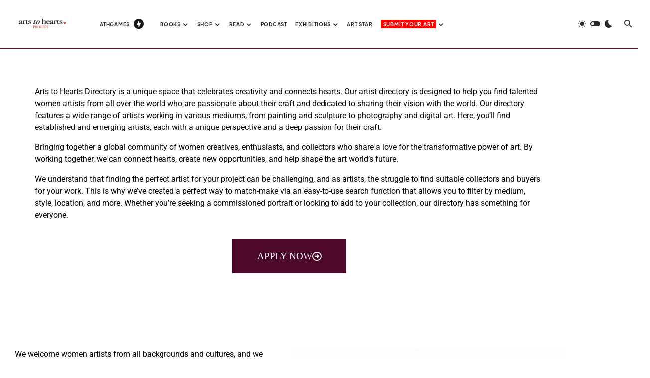

--- FILE ---
content_type: text/html; charset=UTF-8
request_url: https://artstoheartsproject.com/celebrating-creativity-connecting-hearts-arts-to-hearts-directory/
body_size: 53635
content:
<!doctype html>
<html lang="en-US" prefix="og: https://ogp.me/ns#">
<head>
	<meta charset="UTF-8" />
	<meta name="viewport" content="width=device-width, initial-scale=1" />
	<link rel="profile" href="https://gmpg.org/xfn/11" />
	
<!-- Search Engine Optimization by Rank Math PRO - https://rankmath.com/ -->
<title>Celebrating Creativity, Connecting Hearts: Arts to Hearts Directory - Arts To Hearts Project</title>
<meta name="description" content="Arts to Hearts Directory is a unique space that celebrates creativity and connects hearts. Our artist directory is designed to help you find talented women"/>
<meta name="robots" content="follow, index, max-snippet:-1, max-video-preview:-1, max-image-preview:large"/>
<link rel="canonical" href="https://artstoheartsproject.com/celebrating-creativity-connecting-hearts-arts-to-hearts-directory/" />
<meta property="og:locale" content="en_US" />
<meta property="og:type" content="article" />
<meta property="og:title" content="Celebrating Creativity, Connecting Hearts: Arts to Hearts Directory - Arts To Hearts Project" />
<meta property="og:description" content="Arts to Hearts Directory is a unique space that celebrates creativity and connects hearts. Our artist directory is designed to help you find talented women" />
<meta property="og:url" content="https://artstoheartsproject.com/celebrating-creativity-connecting-hearts-arts-to-hearts-directory/" />
<meta property="og:site_name" content="Arts To Hearts Project" />
<meta property="article:publisher" content="https://www.facebook.com/groups/womenartistsworldwideath" />
<meta property="article:author" content="https://www.facebook.com/charuka.arora/" />
<meta property="og:updated_time" content="2023-04-12T10:57:07+05:30" />
<meta property="og:image" content="https://artstoheartsproject.com/wp-content/uploads/2023/04/Minimalist-Neutral-Multi-Device-Computer-Mockup-Website-Launch-Instagram-Post.gif" />
<meta property="og:image:secure_url" content="https://artstoheartsproject.com/wp-content/uploads/2023/04/Minimalist-Neutral-Multi-Device-Computer-Mockup-Website-Launch-Instagram-Post.gif" />
<meta property="og:image:width" content="1080" />
<meta property="og:image:height" content="1350" />
<meta property="og:image:alt" content="Celebrating Creativity, Connecting Hearts: Arts to Hearts Directory" />
<meta property="og:image:type" content="image/gif" />
<meta property="article:published_time" content="2023-04-08T18:45:28+05:30" />
<meta property="article:modified_time" content="2023-04-12T10:57:07+05:30" />
<meta name="twitter:card" content="summary_large_image" />
<meta name="twitter:title" content="Celebrating Creativity, Connecting Hearts: Arts to Hearts Directory - Arts To Hearts Project" />
<meta name="twitter:description" content="Arts to Hearts Directory is a unique space that celebrates creativity and connects hearts. Our artist directory is designed to help you find talented women" />
<meta name="twitter:image" content="https://artstoheartsproject.com/wp-content/uploads/2023/04/Minimalist-Neutral-Multi-Device-Computer-Mockup-Website-Launch-Instagram-Post.gif" />
<meta name="twitter:label1" content="Time to read" />
<meta name="twitter:data1" content="3 minutes" />
<script type="application/ld+json" class="rank-math-schema-pro">{"@context":"https://schema.org","@graph":[{"@type":["ArtGallery","Organization"],"@id":"https://artstoheartsproject.com/#organization","name":"Arts to Hearts Project","url":"https://artstoheartsproject.com","sameAs":["https://www.facebook.com/groups/womenartistsworldwideath"],"email":"info@artstoheartsproject.com","logo":{"@type":"ImageObject","@id":"https://artstoheartsproject.com/#logo","url":"https://artstoheartsproject.com/wp-content/uploads/2022/06/cropped-new-final-logo-color.png","contentUrl":"https://artstoheartsproject.com/wp-content/uploads/2022/06/cropped-new-final-logo-color.png","caption":"Arts to Hearts Project","inLanguage":"en-US","width":"1300","height":"364"},"openingHours":["Monday,Tuesday,Wednesday,Thursday,Friday,Saturday,Sunday 09:00-17:00"],"image":{"@id":"https://artstoheartsproject.com/#logo"}},{"@type":"WebSite","@id":"https://artstoheartsproject.com/#website","url":"https://artstoheartsproject.com","name":"Arts to Hearts Project","publisher":{"@id":"https://artstoheartsproject.com/#organization"},"inLanguage":"en-US"},{"@type":"ImageObject","@id":"https://artstoheartsproject.com/wp-content/uploads/2023/04/Minimalist-Neutral-Multi-Device-Computer-Mockup-Website-Launch-Instagram-Post-819x1024.gif","url":"https://artstoheartsproject.com/wp-content/uploads/2023/04/Minimalist-Neutral-Multi-Device-Computer-Mockup-Website-Launch-Instagram-Post-819x1024.gif","width":"200","height":"200","inLanguage":"en-US"},{"@type":"BreadcrumbList","@id":"https://artstoheartsproject.com/celebrating-creativity-connecting-hearts-arts-to-hearts-directory/#breadcrumb","itemListElement":[{"@type":"ListItem","position":"1","item":{"@id":"https://artstoheartsproject.com","name":"Home"}},{"@type":"ListItem","position":"2","item":{"@id":"https://artstoheartsproject.com/celebrating-creativity-connecting-hearts-arts-to-hearts-directory/","name":"Celebrating Creativity, Connecting Hearts: Arts to Hearts Directory"}}]},{"@type":"WebPage","@id":"https://artstoheartsproject.com/celebrating-creativity-connecting-hearts-arts-to-hearts-directory/#webpage","url":"https://artstoheartsproject.com/celebrating-creativity-connecting-hearts-arts-to-hearts-directory/","name":"Celebrating Creativity, Connecting Hearts: Arts to Hearts Directory - Arts To Hearts Project","datePublished":"2023-04-08T18:45:28+05:30","dateModified":"2023-04-12T10:57:07+05:30","isPartOf":{"@id":"https://artstoheartsproject.com/#website"},"primaryImageOfPage":{"@id":"https://artstoheartsproject.com/wp-content/uploads/2023/04/Minimalist-Neutral-Multi-Device-Computer-Mockup-Website-Launch-Instagram-Post-819x1024.gif"},"inLanguage":"en-US","breadcrumb":{"@id":"https://artstoheartsproject.com/celebrating-creativity-connecting-hearts-arts-to-hearts-directory/#breadcrumb"}},{"@type":"Person","@id":"https://artstoheartsproject.com/author/charukaarora23/","name":"Charuka Arora","url":"https://artstoheartsproject.com/author/charukaarora23/","image":{"@type":"ImageObject","@id":"https://secure.gravatar.com/avatar/0718a5b7b241f17ac909297c43510a3d279f0b4a7e93d5d717da4663ff926676?s=96&amp;d=mm&amp;r=g","url":"https://secure.gravatar.com/avatar/0718a5b7b241f17ac909297c43510a3d279f0b4a7e93d5d717da4663ff926676?s=96&amp;d=mm&amp;r=g","caption":"Charuka Arora","inLanguage":"en-US"},"sameAs":["http://www.charukaarora.com"],"worksFor":{"@id":"https://artstoheartsproject.com/#organization"}},{"@type":"Article","headline":"Celebrating Creativity, Connecting Hearts: Arts to Hearts Directory - Arts To Hearts Project","datePublished":"2023-04-08T18:45:28+05:30","dateModified":"2023-04-12T10:57:07+05:30","author":{"@id":"https://artstoheartsproject.com/author/charukaarora23/","name":"Charuka Arora"},"publisher":{"@id":"https://artstoheartsproject.com/#organization"},"description":"Arts to Hearts Directory is a unique space that celebrates creativity and connects hearts. Our artist directory is designed to help you find talented women","name":"Celebrating Creativity, Connecting Hearts: Arts to Hearts Directory - Arts To Hearts Project","@id":"https://artstoheartsproject.com/celebrating-creativity-connecting-hearts-arts-to-hearts-directory/#richSnippet","isPartOf":{"@id":"https://artstoheartsproject.com/celebrating-creativity-connecting-hearts-arts-to-hearts-directory/#webpage"},"image":{"@id":"https://artstoheartsproject.com/wp-content/uploads/2023/04/Minimalist-Neutral-Multi-Device-Computer-Mockup-Website-Launch-Instagram-Post-819x1024.gif"},"inLanguage":"en-US","mainEntityOfPage":{"@id":"https://artstoheartsproject.com/celebrating-creativity-connecting-hearts-arts-to-hearts-directory/#webpage"}}]}</script>
<!-- /Rank Math WordPress SEO plugin -->

<link rel='dns-prefetch' href='//www.googletagmanager.com' />
<link rel='dns-prefetch' href='//pagead2.googlesyndication.com' />
<link rel="alternate" type="application/rss+xml" title="Arts To Hearts Project &raquo; Feed" href="https://artstoheartsproject.com/feed/" />
<link rel="alternate" type="application/rss+xml" title="Arts To Hearts Project &raquo; Comments Feed" href="https://artstoheartsproject.com/comments/feed/" />
<link rel="alternate" title="oEmbed (JSON)" type="application/json+oembed" href="https://artstoheartsproject.com/wp-json/oembed/1.0/embed?url=https%3A%2F%2Fartstoheartsproject.com%2Fcelebrating-creativity-connecting-hearts-arts-to-hearts-directory%2F" />
<link rel="alternate" title="oEmbed (XML)" type="text/xml+oembed" href="https://artstoheartsproject.com/wp-json/oembed/1.0/embed?url=https%3A%2F%2Fartstoheartsproject.com%2Fcelebrating-creativity-connecting-hearts-arts-to-hearts-directory%2F&#038;format=xml" />
			<link rel="preload" href="https://artstoheartsproject.com/wp-content/plugins/canvas/assets/fonts/canvas-icons.woff" as="font" type="font/woff" crossorigin>
			<style id='wp-img-auto-sizes-contain-inline-css'>
img:is([sizes=auto i],[sizes^="auto," i]){contain-intrinsic-size:3000px 1500px}
/*# sourceURL=wp-img-auto-sizes-contain-inline-css */
</style>
<link rel='stylesheet' id='canvas-css' href='https://artstoheartsproject.com/wp-content/plugins/canvas/assets/css/canvas.css?ver=2.5.1' media='all' />
<link rel='alternate stylesheet' id='powerkit-icons-css' href='https://artstoheartsproject.com/wp-content/plugins/powerkit/assets/fonts/powerkit-icons.woff?ver=3.0.4' as='font' type='font/wof' crossorigin />
<link rel='stylesheet' id='powerkit-css' href='https://artstoheartsproject.com/wp-content/plugins/powerkit/assets/css/powerkit.css?ver=3.0.4' media='all' />
<style id='wp-emoji-styles-inline-css'>

	img.wp-smiley, img.emoji {
		display: inline !important;
		border: none !important;
		box-shadow: none !important;
		height: 1em !important;
		width: 1em !important;
		margin: 0 0.07em !important;
		vertical-align: -0.1em !important;
		background: none !important;
		padding: 0 !important;
	}
/*# sourceURL=wp-emoji-styles-inline-css */
</style>
<link rel='stylesheet' id='wp-block-library-css' href='https://artstoheartsproject.com/wp-includes/css/dist/block-library/style.min.css?ver=6.9' media='all' />
<style id='classic-theme-styles-inline-css'>
/*! This file is auto-generated */
.wp-block-button__link{color:#fff;background-color:#32373c;border-radius:9999px;box-shadow:none;text-decoration:none;padding:calc(.667em + 2px) calc(1.333em + 2px);font-size:1.125em}.wp-block-file__button{background:#32373c;color:#fff;text-decoration:none}
/*# sourceURL=/wp-includes/css/classic-themes.min.css */
</style>
<style id='groundhogg-forms-style-2-inline-css'>
/*!***************************************************************************************************************************************************************************************************************************************!*\
  !*** css ./node_modules/css-loader/dist/cjs.js??ruleSet[1].rules[4].use[1]!./node_modules/postcss-loader/dist/cjs.js??ruleSet[1].rules[4].use[2]!./node_modules/sass-loader/dist/cjs.js??ruleSet[1].rules[4].use[3]!./src/style.scss ***!
  \***************************************************************************************************************************************************************************************************************************************/
/**
 * The following styles get applied both on the front of your site
 * and in the editor.
 *
 * Replace them with your own styles or remove the file completely.
 */
.wp-block-groundhogg-forms {
  margin: 1em 0;
}

/*# sourceMappingURL=style-index.css.map*/
/*# sourceURL=https://artstoheartsproject.com/wp-content/plugins/groundhogg/blocks/gutenberg/build/style-index.css */
</style>
<link rel='stylesheet' id='canvas-block-alert-style-css' href='https://artstoheartsproject.com/wp-content/plugins/canvas/components/basic-elements/block-alert/block.css?ver=1750169986' media='all' />
<link rel='stylesheet' id='canvas-block-progress-style-css' href='https://artstoheartsproject.com/wp-content/plugins/canvas/components/basic-elements/block-progress/block.css?ver=1750169986' media='all' />
<link rel='stylesheet' id='canvas-block-collapsibles-style-css' href='https://artstoheartsproject.com/wp-content/plugins/canvas/components/basic-elements/block-collapsibles/block.css?ver=1750169986' media='all' />
<link rel='stylesheet' id='canvas-block-tabs-style-css' href='https://artstoheartsproject.com/wp-content/plugins/canvas/components/basic-elements/block-tabs/block.css?ver=1750169986' media='all' />
<link rel='stylesheet' id='canvas-block-section-heading-style-css' href='https://artstoheartsproject.com/wp-content/plugins/canvas/components/basic-elements/block-section-heading/block.css?ver=1750169986' media='all' />
<link rel='stylesheet' id='canvas-block-row-style-css' href='https://artstoheartsproject.com/wp-content/plugins/canvas/components/layout-blocks/block-row/block-row.css?ver=1750169986' media='all' />
<link rel='stylesheet' id='canvas-justified-gallery-block-style-css' href='https://artstoheartsproject.com/wp-content/plugins/canvas/components/justified-gallery/block/block-justified-gallery.css?ver=1750169986' media='all' />
<link rel='stylesheet' id='canvas-slider-gallery-block-style-css' href='https://artstoheartsproject.com/wp-content/plugins/canvas/components/slider-gallery/block/block-slider-gallery.css?ver=1750169986' media='all' />
<link rel='stylesheet' id='canvas-block-posts-sidebar-css' href='https://artstoheartsproject.com/wp-content/plugins/canvas/components/posts/block-posts-sidebar/block-posts-sidebar.css?ver=1750169986' media='all' />
<style id='global-styles-inline-css'>
:root{--wp--preset--aspect-ratio--square: 1;--wp--preset--aspect-ratio--4-3: 4/3;--wp--preset--aspect-ratio--3-4: 3/4;--wp--preset--aspect-ratio--3-2: 3/2;--wp--preset--aspect-ratio--2-3: 2/3;--wp--preset--aspect-ratio--16-9: 16/9;--wp--preset--aspect-ratio--9-16: 9/16;--wp--preset--color--black: #000000;--wp--preset--color--cyan-bluish-gray: #abb8c3;--wp--preset--color--white: #FFFFFF;--wp--preset--color--pale-pink: #f78da7;--wp--preset--color--vivid-red: #cf2e2e;--wp--preset--color--luminous-vivid-orange: #ff6900;--wp--preset--color--luminous-vivid-amber: #fcb900;--wp--preset--color--light-green-cyan: #7bdcb5;--wp--preset--color--vivid-green-cyan: #00d084;--wp--preset--color--pale-cyan-blue: #8ed1fc;--wp--preset--color--vivid-cyan-blue: #0693e3;--wp--preset--color--vivid-purple: #9b51e0;--wp--preset--color--blue: #1830cc;--wp--preset--color--green: #03a988;--wp--preset--color--orange: #FFBC49;--wp--preset--color--red: #fb0d48;--wp--preset--color--secondary-bg: #f8f3ee;--wp--preset--color--accent-bg: #ddefe9;--wp--preset--color--secondary: #a3a3a3;--wp--preset--color--primary: #292929;--wp--preset--color--gray-50: #f8f9fa;--wp--preset--color--gray-100: #f8f9fb;--wp--preset--color--gray-200: #e9ecef;--wp--preset--color--gray-300: #dee2e6;--wp--preset--gradient--vivid-cyan-blue-to-vivid-purple: linear-gradient(135deg,rgb(6,147,227) 0%,rgb(155,81,224) 100%);--wp--preset--gradient--light-green-cyan-to-vivid-green-cyan: linear-gradient(135deg,rgb(122,220,180) 0%,rgb(0,208,130) 100%);--wp--preset--gradient--luminous-vivid-amber-to-luminous-vivid-orange: linear-gradient(135deg,rgb(252,185,0) 0%,rgb(255,105,0) 100%);--wp--preset--gradient--luminous-vivid-orange-to-vivid-red: linear-gradient(135deg,rgb(255,105,0) 0%,rgb(207,46,46) 100%);--wp--preset--gradient--very-light-gray-to-cyan-bluish-gray: linear-gradient(135deg,rgb(238,238,238) 0%,rgb(169,184,195) 100%);--wp--preset--gradient--cool-to-warm-spectrum: linear-gradient(135deg,rgb(74,234,220) 0%,rgb(151,120,209) 20%,rgb(207,42,186) 40%,rgb(238,44,130) 60%,rgb(251,105,98) 80%,rgb(254,248,76) 100%);--wp--preset--gradient--blush-light-purple: linear-gradient(135deg,rgb(255,206,236) 0%,rgb(152,150,240) 100%);--wp--preset--gradient--blush-bordeaux: linear-gradient(135deg,rgb(254,205,165) 0%,rgb(254,45,45) 50%,rgb(107,0,62) 100%);--wp--preset--gradient--luminous-dusk: linear-gradient(135deg,rgb(255,203,112) 0%,rgb(199,81,192) 50%,rgb(65,88,208) 100%);--wp--preset--gradient--pale-ocean: linear-gradient(135deg,rgb(255,245,203) 0%,rgb(182,227,212) 50%,rgb(51,167,181) 100%);--wp--preset--gradient--electric-grass: linear-gradient(135deg,rgb(202,248,128) 0%,rgb(113,206,126) 100%);--wp--preset--gradient--midnight: linear-gradient(135deg,rgb(2,3,129) 0%,rgb(40,116,252) 100%);--wp--preset--font-size--small: 13px;--wp--preset--font-size--medium: 20px;--wp--preset--font-size--large: 36px;--wp--preset--font-size--x-large: 42px;--wp--preset--font-size--regular: 16px;--wp--preset--font-size--huge: 48px;--wp--preset--spacing--20: 0.44rem;--wp--preset--spacing--30: 0.67rem;--wp--preset--spacing--40: 1rem;--wp--preset--spacing--50: 1.5rem;--wp--preset--spacing--60: 2.25rem;--wp--preset--spacing--70: 3.38rem;--wp--preset--spacing--80: 5.06rem;--wp--preset--shadow--natural: 6px 6px 9px rgba(0, 0, 0, 0.2);--wp--preset--shadow--deep: 12px 12px 50px rgba(0, 0, 0, 0.4);--wp--preset--shadow--sharp: 6px 6px 0px rgba(0, 0, 0, 0.2);--wp--preset--shadow--outlined: 6px 6px 0px -3px rgb(255, 255, 255), 6px 6px rgb(0, 0, 0);--wp--preset--shadow--crisp: 6px 6px 0px rgb(0, 0, 0);}:where(.is-layout-flex){gap: 0.5em;}:where(.is-layout-grid){gap: 0.5em;}body .is-layout-flex{display: flex;}.is-layout-flex{flex-wrap: wrap;align-items: center;}.is-layout-flex > :is(*, div){margin: 0;}body .is-layout-grid{display: grid;}.is-layout-grid > :is(*, div){margin: 0;}:where(.wp-block-columns.is-layout-flex){gap: 2em;}:where(.wp-block-columns.is-layout-grid){gap: 2em;}:where(.wp-block-post-template.is-layout-flex){gap: 1.25em;}:where(.wp-block-post-template.is-layout-grid){gap: 1.25em;}.has-black-color{color: var(--wp--preset--color--black) !important;}.has-cyan-bluish-gray-color{color: var(--wp--preset--color--cyan-bluish-gray) !important;}.has-white-color{color: var(--wp--preset--color--white) !important;}.has-pale-pink-color{color: var(--wp--preset--color--pale-pink) !important;}.has-vivid-red-color{color: var(--wp--preset--color--vivid-red) !important;}.has-luminous-vivid-orange-color{color: var(--wp--preset--color--luminous-vivid-orange) !important;}.has-luminous-vivid-amber-color{color: var(--wp--preset--color--luminous-vivid-amber) !important;}.has-light-green-cyan-color{color: var(--wp--preset--color--light-green-cyan) !important;}.has-vivid-green-cyan-color{color: var(--wp--preset--color--vivid-green-cyan) !important;}.has-pale-cyan-blue-color{color: var(--wp--preset--color--pale-cyan-blue) !important;}.has-vivid-cyan-blue-color{color: var(--wp--preset--color--vivid-cyan-blue) !important;}.has-vivid-purple-color{color: var(--wp--preset--color--vivid-purple) !important;}.has-black-background-color{background-color: var(--wp--preset--color--black) !important;}.has-cyan-bluish-gray-background-color{background-color: var(--wp--preset--color--cyan-bluish-gray) !important;}.has-white-background-color{background-color: var(--wp--preset--color--white) !important;}.has-pale-pink-background-color{background-color: var(--wp--preset--color--pale-pink) !important;}.has-vivid-red-background-color{background-color: var(--wp--preset--color--vivid-red) !important;}.has-luminous-vivid-orange-background-color{background-color: var(--wp--preset--color--luminous-vivid-orange) !important;}.has-luminous-vivid-amber-background-color{background-color: var(--wp--preset--color--luminous-vivid-amber) !important;}.has-light-green-cyan-background-color{background-color: var(--wp--preset--color--light-green-cyan) !important;}.has-vivid-green-cyan-background-color{background-color: var(--wp--preset--color--vivid-green-cyan) !important;}.has-pale-cyan-blue-background-color{background-color: var(--wp--preset--color--pale-cyan-blue) !important;}.has-vivid-cyan-blue-background-color{background-color: var(--wp--preset--color--vivid-cyan-blue) !important;}.has-vivid-purple-background-color{background-color: var(--wp--preset--color--vivid-purple) !important;}.has-black-border-color{border-color: var(--wp--preset--color--black) !important;}.has-cyan-bluish-gray-border-color{border-color: var(--wp--preset--color--cyan-bluish-gray) !important;}.has-white-border-color{border-color: var(--wp--preset--color--white) !important;}.has-pale-pink-border-color{border-color: var(--wp--preset--color--pale-pink) !important;}.has-vivid-red-border-color{border-color: var(--wp--preset--color--vivid-red) !important;}.has-luminous-vivid-orange-border-color{border-color: var(--wp--preset--color--luminous-vivid-orange) !important;}.has-luminous-vivid-amber-border-color{border-color: var(--wp--preset--color--luminous-vivid-amber) !important;}.has-light-green-cyan-border-color{border-color: var(--wp--preset--color--light-green-cyan) !important;}.has-vivid-green-cyan-border-color{border-color: var(--wp--preset--color--vivid-green-cyan) !important;}.has-pale-cyan-blue-border-color{border-color: var(--wp--preset--color--pale-cyan-blue) !important;}.has-vivid-cyan-blue-border-color{border-color: var(--wp--preset--color--vivid-cyan-blue) !important;}.has-vivid-purple-border-color{border-color: var(--wp--preset--color--vivid-purple) !important;}.has-vivid-cyan-blue-to-vivid-purple-gradient-background{background: var(--wp--preset--gradient--vivid-cyan-blue-to-vivid-purple) !important;}.has-light-green-cyan-to-vivid-green-cyan-gradient-background{background: var(--wp--preset--gradient--light-green-cyan-to-vivid-green-cyan) !important;}.has-luminous-vivid-amber-to-luminous-vivid-orange-gradient-background{background: var(--wp--preset--gradient--luminous-vivid-amber-to-luminous-vivid-orange) !important;}.has-luminous-vivid-orange-to-vivid-red-gradient-background{background: var(--wp--preset--gradient--luminous-vivid-orange-to-vivid-red) !important;}.has-very-light-gray-to-cyan-bluish-gray-gradient-background{background: var(--wp--preset--gradient--very-light-gray-to-cyan-bluish-gray) !important;}.has-cool-to-warm-spectrum-gradient-background{background: var(--wp--preset--gradient--cool-to-warm-spectrum) !important;}.has-blush-light-purple-gradient-background{background: var(--wp--preset--gradient--blush-light-purple) !important;}.has-blush-bordeaux-gradient-background{background: var(--wp--preset--gradient--blush-bordeaux) !important;}.has-luminous-dusk-gradient-background{background: var(--wp--preset--gradient--luminous-dusk) !important;}.has-pale-ocean-gradient-background{background: var(--wp--preset--gradient--pale-ocean) !important;}.has-electric-grass-gradient-background{background: var(--wp--preset--gradient--electric-grass) !important;}.has-midnight-gradient-background{background: var(--wp--preset--gradient--midnight) !important;}.has-small-font-size{font-size: var(--wp--preset--font-size--small) !important;}.has-medium-font-size{font-size: var(--wp--preset--font-size--medium) !important;}.has-large-font-size{font-size: var(--wp--preset--font-size--large) !important;}.has-x-large-font-size{font-size: var(--wp--preset--font-size--x-large) !important;}
:where(.wp-block-post-template.is-layout-flex){gap: 1.25em;}:where(.wp-block-post-template.is-layout-grid){gap: 1.25em;}
:where(.wp-block-term-template.is-layout-flex){gap: 1.25em;}:where(.wp-block-term-template.is-layout-grid){gap: 1.25em;}
:where(.wp-block-columns.is-layout-flex){gap: 2em;}:where(.wp-block-columns.is-layout-grid){gap: 2em;}
:root :where(.wp-block-pullquote){font-size: 1.5em;line-height: 1.6;}
/*# sourceURL=global-styles-inline-css */
</style>
<link rel='stylesheet' id='announcer-css-css' href='https://artstoheartsproject.com/wp-content/plugins/announcer-pro/public/css/style.css?ver=6.2' media='all' />
<link rel='stylesheet' id='animate-css-css' href='https://artstoheartsproject.com/wp-content/plugins/announcer-pro/public/css/animate.min.css?ver=6.2' media='all' />
<link rel='stylesheet' id='canvas-block-heading-style-css' href='https://artstoheartsproject.com/wp-content/plugins/canvas/components/content-formatting/block-heading/block.css?ver=1750169986' media='all' />
<link rel='stylesheet' id='canvas-block-list-style-css' href='https://artstoheartsproject.com/wp-content/plugins/canvas/components/content-formatting/block-list/block.css?ver=1750169986' media='all' />
<link rel='stylesheet' id='canvas-block-paragraph-style-css' href='https://artstoheartsproject.com/wp-content/plugins/canvas/components/content-formatting/block-paragraph/block.css?ver=1750169986' media='all' />
<link rel='stylesheet' id='canvas-block-separator-style-css' href='https://artstoheartsproject.com/wp-content/plugins/canvas/components/content-formatting/block-separator/block.css?ver=1750169986' media='all' />
<link rel='stylesheet' id='canvas-block-group-style-css' href='https://artstoheartsproject.com/wp-content/plugins/canvas/components/basic-elements/block-group/block.css?ver=1750169986' media='all' />
<link rel='stylesheet' id='canvas-block-cover-style-css' href='https://artstoheartsproject.com/wp-content/plugins/canvas/components/basic-elements/block-cover/block.css?ver=1750169986' media='all' />
<link rel='stylesheet' id='powerkit-author-box-css' href='https://artstoheartsproject.com/wp-content/plugins/powerkit/modules/author-box/public/css/public-powerkit-author-box.css?ver=3.0.4' media='all' />
<link rel='stylesheet' id='powerkit-basic-elements-css' href='https://artstoheartsproject.com/wp-content/plugins/powerkit/modules/basic-elements/public/css/public-powerkit-basic-elements.css?ver=3.0.4' media='screen' />
<link rel='stylesheet' id='powerkit-coming-soon-css' href='https://artstoheartsproject.com/wp-content/plugins/powerkit/modules/coming-soon/public/css/public-powerkit-coming-soon.css?ver=3.0.4' media='all' />
<link rel='stylesheet' id='powerkit-content-formatting-css' href='https://artstoheartsproject.com/wp-content/plugins/powerkit/modules/content-formatting/public/css/public-powerkit-content-formatting.css?ver=3.0.4' media='all' />
<link rel='stylesheet' id='powerkit-сontributors-css' href='https://artstoheartsproject.com/wp-content/plugins/powerkit/modules/contributors/public/css/public-powerkit-contributors.css?ver=3.0.4' media='all' />
<link rel='stylesheet' id='powerkit-facebook-css' href='https://artstoheartsproject.com/wp-content/plugins/powerkit/modules/facebook/public/css/public-powerkit-facebook.css?ver=3.0.4' media='all' />
<link rel='stylesheet' id='powerkit-featured-categories-css' href='https://artstoheartsproject.com/wp-content/plugins/powerkit/modules/featured-categories/public/css/public-powerkit-featured-categories.css?ver=3.0.4' media='all' />
<link rel='stylesheet' id='powerkit-inline-posts-css' href='https://artstoheartsproject.com/wp-content/plugins/powerkit/modules/inline-posts/public/css/public-powerkit-inline-posts.css?ver=3.0.4' media='all' />
<link rel='stylesheet' id='powerkit-instagram-css' href='https://artstoheartsproject.com/wp-content/plugins/powerkit/modules/instagram/public/css/public-powerkit-instagram.css?ver=3.0.4' media='all' />
<link rel='stylesheet' id='powerkit-justified-gallery-css' href='https://artstoheartsproject.com/wp-content/plugins/powerkit/modules/justified-gallery/public/css/public-powerkit-justified-gallery.css?ver=3.0.4' media='all' />
<link rel='stylesheet' id='glightbox-css' href='https://artstoheartsproject.com/wp-content/plugins/powerkit/modules/lightbox/public/css/glightbox.min.css?ver=3.0.4' media='all' />
<link rel='stylesheet' id='powerkit-lightbox-css' href='https://artstoheartsproject.com/wp-content/plugins/powerkit/modules/lightbox/public/css/public-powerkit-lightbox.css?ver=3.0.4' media='all' />
<link rel='stylesheet' id='powerkit-opt-in-forms-css' href='https://artstoheartsproject.com/wp-content/plugins/powerkit/modules/opt-in-forms/public/css/public-powerkit-opt-in-forms.css?ver=3.0.4' media='all' />
<link rel='stylesheet' id='powerkit-pinterest-css' href='https://artstoheartsproject.com/wp-content/plugins/powerkit/modules/pinterest/public/css/public-powerkit-pinterest.css?ver=3.0.4' media='all' />
<link rel='stylesheet' id='powerkit-widget-posts-css' href='https://artstoheartsproject.com/wp-content/plugins/powerkit/modules/posts/public/css/public-powerkit-widget-posts.css?ver=3.0.4' media='all' />
<link rel='stylesheet' id='powerkit-scroll-to-top-css' href='https://artstoheartsproject.com/wp-content/plugins/powerkit/modules/scroll-to-top/public/css/public-powerkit-scroll-to-top.css?ver=3.0.4' media='all' />
<link rel='stylesheet' id='powerkit-share-buttons-css' href='https://artstoheartsproject.com/wp-content/plugins/powerkit/modules/share-buttons/public/css/public-powerkit-share-buttons.css?ver=3.0.4' media='all' />
<link rel='stylesheet' id='powerkit-slider-gallery-css' href='https://artstoheartsproject.com/wp-content/plugins/powerkit/modules/slider-gallery/public/css/public-powerkit-slider-gallery.css?ver=3.0.4' media='all' />
<link rel='stylesheet' id='powerkit-social-links-css' href='https://artstoheartsproject.com/wp-content/plugins/powerkit/modules/social-links/public/css/public-powerkit-social-links.css?ver=3.0.4' media='all' />
<link rel='stylesheet' id='powerkit-table-of-contents-css' href='https://artstoheartsproject.com/wp-content/plugins/powerkit/modules/table-of-contents/public/css/public-powerkit-table-of-contents.css?ver=3.0.4' media='all' />
<link rel='stylesheet' id='powerkit-twitter-css' href='https://artstoheartsproject.com/wp-content/plugins/powerkit/modules/twitter/public/css/public-powerkit-twitter.css?ver=3.0.4' media='all' />
<link rel='stylesheet' id='powerkit-widget-about-css' href='https://artstoheartsproject.com/wp-content/plugins/powerkit/modules/widget-about/public/css/public-powerkit-widget-about.css?ver=3.0.4' media='all' />
<link rel='stylesheet' id='wpgsi-css' href='https://artstoheartsproject.com/wp-content/plugins/wpgsi/public/css/wpgsi-public.css?ver=3.8.3' media='all' />
<link rel='stylesheet' id='groundhogg-form-css' href='https://artstoheartsproject.com/wp-content/plugins/groundhogg/assets/css/frontend/form.css?ver=4.2.10' media='all' />
<link rel='stylesheet' id='groundhogg-proof-css' href='https://artstoheartsproject.com/wp-content/plugins/groundhogg-proof/assets/css/proof.css?ver=6.9' media='all' />
<link rel='stylesheet' id='csco-styles-css' href='https://artstoheartsproject.com/wp-content/themes/blueprint/style.css?ver=1.0.7' media='all' />
<style id='csco-styles-inline-css'>
.searchwp-live-search-no-min-chars:after { content: "Continue typing" }
/*# sourceURL=csco-styles-inline-css */
</style>
<link rel='stylesheet' id='shopwp-styles-cart-css' href='https://artstoheartsproject.com/wp-content/plugins/shopwp-pro/dist/cart.css?ver=1708356080' media='all' />
<link rel='stylesheet' id='shopwp-styles-layout-css' href='https://artstoheartsproject.com/wp-content/plugins/shopwp-pro/dist/layout.css?ver=1708356080' media='all' />
<link rel='stylesheet' id='shopwp-styles-buy-button-css' href='https://artstoheartsproject.com/wp-content/plugins/shopwp-pro/dist/buyButton.css?ver=1708356080' media='all' />
<link rel='stylesheet' id='shopwp-styles-images-css' href='https://artstoheartsproject.com/wp-content/plugins/shopwp-pro/dist/images.css?ver=1708356080' media='all' />
<link rel='stylesheet' id='shopwp-styles-title-css' href='https://artstoheartsproject.com/wp-content/plugins/shopwp-pro/dist/title.css?ver=1708356080' media='all' />
<link rel='stylesheet' id='shopwp-styles-description-css' href='https://artstoheartsproject.com/wp-content/plugins/shopwp-pro/dist/description.css?ver=1708356080' media='all' />
<link rel='stylesheet' id='shopwp-styles-pricing-css' href='https://artstoheartsproject.com/wp-content/plugins/shopwp-pro/dist/pricing.css?ver=1708356080' media='all' />
<link rel='stylesheet' id='shopwp-styles-storefront-css' href='https://artstoheartsproject.com/wp-content/plugins/shopwp-pro/dist/storefront.css?ver=1708356080' media='all' />
<link rel='stylesheet' id='shopwp-styles-general-css' href='https://artstoheartsproject.com/wp-content/plugins/shopwp-pro/dist/general.css?ver=1708356080' media='all' />
<link rel='stylesheet' id='elementor-icons-css' href='https://artstoheartsproject.com/wp-content/plugins/elementor/assets/lib/eicons/css/elementor-icons.min.css?ver=5.46.0' media='all' />
<link rel='stylesheet' id='elementor-frontend-css' href='https://artstoheartsproject.com/wp-content/plugins/elementor/assets/css/frontend.min.css?ver=3.34.2' media='all' />
<link rel='stylesheet' id='elementor-post-4377-css' href='https://artstoheartsproject.com/wp-content/uploads/elementor/css/post-4377.css?ver=1768383743' media='all' />
<link rel='stylesheet' id='widget-image-css' href='https://artstoheartsproject.com/wp-content/plugins/elementor/assets/css/widget-image.min.css?ver=3.34.2' media='all' />
<link rel='stylesheet' id='widget-menu-anchor-css' href='https://artstoheartsproject.com/wp-content/plugins/elementor/assets/css/widget-menu-anchor.min.css?ver=3.34.2' media='all' />
<link rel='stylesheet' id='widget-spacer-css' href='https://artstoheartsproject.com/wp-content/plugins/elementor/assets/css/widget-spacer.min.css?ver=3.34.2' media='all' />
<link rel='stylesheet' id='elementor-post-22641-css' href='https://artstoheartsproject.com/wp-content/uploads/elementor/css/post-22641.css?ver=1768591563' media='all' />
<link rel='stylesheet' id='ekit-widget-styles-css' href='https://artstoheartsproject.com/wp-content/plugins/elementskit-lite/widgets/init/assets/css/widget-styles.css?ver=3.7.8' media='all' />
<link rel='stylesheet' id='ekit-responsive-css' href='https://artstoheartsproject.com/wp-content/plugins/elementskit-lite/widgets/init/assets/css/responsive.css?ver=3.7.8' media='all' />
<style id='csco-theme-fonts-inline-css'>
@font-face {font-family: plus-jakarta-sans;src: url('https://artstoheartsproject.com/wp-content/themes/blueprint/assets/static/fonts/plus-jakarta-sans-300.woff2') format('woff2'),url('https://artstoheartsproject.com/wp-content/themes/blueprint/assets/static/fonts/plus-jakarta-sans-300.woff') format('woff');font-weight: 300;font-style: normal;font-display: swap;}@font-face {font-family: plus-jakarta-sans;src: url('https://artstoheartsproject.com/wp-content/themes/blueprint/assets/static/fonts/plus-jakarta-sans-regular.woff2') format('woff2'),url('https://artstoheartsproject.com/wp-content/themes/blueprint/assets/static/fonts/plus-jakarta-sans-regular.woff') format('woff');font-weight: 400;font-style: normal;font-display: swap;}@font-face {font-family: plus-jakarta-sans;src: url('https://artstoheartsproject.com/wp-content/themes/blueprint/assets/static/fonts/plus-jakarta-sans-500.woff2') format('woff2'),url('https://artstoheartsproject.com/wp-content/themes/blueprint/assets/static/fonts/plus-jakarta-sans-500.woff') format('woff');font-weight: 500;font-style: normal;font-display: swap;}@font-face {font-family: plus-jakarta-sans;src: url('https://artstoheartsproject.com/wp-content/themes/blueprint/assets/static/fonts/plus-jakarta-sans-600.woff2') format('woff2'),url('https://artstoheartsproject.com/wp-content/themes/blueprint/assets/static/fonts/plus-jakarta-sans-600.woff') format('woff');font-weight: 600;font-style: normal;font-display: swap;}@font-face {font-family: plus-jakarta-sans;src: url('https://artstoheartsproject.com/wp-content/themes/blueprint/assets/static/fonts/plus-jakarta-sans-700.woff2') format('woff2'),url('https://artstoheartsproject.com/wp-content/themes/blueprint/assets/static/fonts/plus-jakarta-sans-700.woff') format('woff');font-weight: 700;font-style: normal;font-display: swap;}
/*# sourceURL=csco-theme-fonts-inline-css */
</style>
<style id='csco-customizer-output-styles-inline-css'>
:root, [data-site-scheme="default"]{--cs-color-site-background:#ffffff;--cs-color-header-background:#ffffff;--cs-color-header-background-alpha:rgba(255,255,255,0.85);--cs-color-submenu-background:rgba(255,255,255,0.85);--cs-color-search-background:rgba(255,255,255,0.85);--cs-color-multi-column-background:rgba(255,255,255,0.85);--cs-color-fullscreen-menu-background:rgba(255,255,255,0.85);--cs-color-footer-background:#581021;--cs-color-footer-bottom-background:#ffffff;}:root, [data-scheme="default"]{--cs-color-overlay-background:rgba(0,0,0,0.15);--cs-color-overlay-secondary-background:rgba(0,0,0,0.35);--cs-color-link:#000000;--cs-color-link-hover:#a3a3a3;--cs-color-accent:#191919;--cs-color-secondary:#a3a3a3;--cs-palette-color-secondary:#a3a3a3;--cs-color-button:#292929;--cs-color-button-contrast:#ffffff;--cs-color-button-hover:#d7cfb8;--cs-color-button-hover-contrast:#000000;--cs-color-category:#e9e9eb;--cs-color-category-contrast:#000000;--cs-color-category-hover:#454558;--cs-color-category-hover-contrast:#ffffff;--cs-color-tags:#ededed;--cs-color-tags-contrast:#292929;--cs-color-tags-hover:#484f7e;--cs-color-tags-hover-contrast:#ffffff;--cs-color-post-meta:#292929;--cs-color-post-meta-link:#292929;--cs-color-post-meta-link-hover:#818181;--cs-color-excerpt:#717275;--cs-color-badge-primary:#484f7e;--cs-color-badge-secondary:#ededed;--cs-color-badge-success:#9db8ad;--cs-color-badge-danger:#cfa0b1;--cs-color-badge-warning:#cac6b4;--cs-color-badge-info:#5c6693;--cs-color-badge-dark:#000000;--cs-color-badge-light:#fafafa;}[data-scheme="default"] [class*="-badge"][class*="-primary"]{--cs-color-badge-dark-contrast:#ffffff;}[data-scheme="default"] [class*="-badge"][class*="-secondary"]{--cs-color-badge-light-contrast:#000000;}[data-scheme="default"] [class*="-badge"][class*="-success"]{--cs-color-badge-dark-contrast:#ffffff;}[data-scheme="default"] [class*="-badge"][class*="-danger"]{--cs-color-badge-dark-contrast:#ffffff;}[data-scheme="default"] [class*="-badge"][class*="-warning"]{--cs-color-badge-dark-contrast:#ffffff;}[data-scheme="default"] [class*="-badge"][class*="-info"]{--cs-color-badge-dark-contrast:#ffffff;}[data-scheme="default"] [class*="-badge"][class*="-dark"]{--cs-color-badge-dark-contrast:#ffffff;}[data-scheme="default"] [class*="-badge"][class*="-light"]{--cs-color-badge-light-contrast:#000000;}[data-site-scheme="dark"]{--cs-color-site-background:#1c1c1c;--cs-color-header-background:#1c1c1c;--cs-color-header-background-alpha:rgba(28,28,28,0.85);--cs-color-submenu-background:rgba(28,28,28,0.85);--cs-color-search-background:rgba(28,28,28,0.85);--cs-color-multi-column-background:rgba(28,28,28,0.85);--cs-color-fullscreen-menu-background:rgba(28,28,28,0.85);--cs-color-footer-background:#292929;--cs-color-footer-bottom-background:#1c1c1c;--cs-color-overlay-background:rgba(0,0,0,0.15);--cs-color-overlay-secondary-background:rgba(0,0,0,0.35);--cs-color-link:#ffffff;--cs-color-link-hover:rgba(255,255,255,0.75);}:root{--cs-color-submenu-background-dark:rgba(28,28,28,0.85);--cs-color-search-background-dark:rgba(28,28,28,0.85);--cs-color-multi-column-background-dark:rgba(28,28,28,0.85);--cs-layout-elements-border-radius:0px;--cs-thumbnail-border-radius:0px;--cs-button-border-radius:0px;--cnvs-tabs-border-radius:0px;--cs-input-border-radius:0px;--cs-badge-border-radius:0px;--cs-category-label-border-radius:0px;--cs-header-initial-height:96px;}[data-scheme="dark"]{--cs-color-accent:#191919;--cs-color-secondary:#bcbcbc;--cs-palette-color-secondary:#bcbcbc;--cs-color-button:#353535;--cs-color-button-contrast:#ffffff;--cs-color-button-hover:#000000;--cs-color-button-hover-contrast:#ffffff;--cs-color-category:#e9e9eb;--cs-color-category-contrast:#000000;--cs-color-category-hover:#818181;--cs-color-category-hover-contrast:#ffffff;--cs-color-post-meta:#ffffff;--cs-color-post-meta-link:#ffffff;--cs-color-post-meta-link-hover:#818181;--cs-color-excerpt:#e0e0e0;--cs-color-badge-primary:#484f7e;--cs-color-badge-secondary:#ededed;--cs-color-badge-success:#9db8ad;--cs-color-badge-danger:#cfa0b1;--cs-color-badge-warning:#cac6b4;--cs-color-badge-info:#5c6693;--cs-color-badge-dark:rgba(255,255,255,0.7);--cs-color-badge-light:rgb(238,238,238);}[data-scheme="dark"] [class*="-badge"][class*="-primary"]{--cs-color-badge-dark-contrast:#ffffff;}[data-scheme="dark"] [class*="-badge"][class*="-secondary"]{--cs-color-badge-light-contrast:#000000;}[data-scheme="dark"] [class*="-badge"][class*="-success"]{--cs-color-badge-dark-contrast:#ffffff;}[data-scheme="dark"] [class*="-badge"][class*="-danger"]{--cs-color-badge-dark-contrast:#ffffff;}[data-scheme="dark"] [class*="-badge"][class*="-warning"]{--cs-color-badge-dark-contrast:#ffffff;}[data-scheme="dark"] [class*="-badge"][class*="-info"]{--cs-color-badge-dark-contrast:#ffffff;}[data-scheme="dark"] [class*="-badge"][class*="-dark"]{--cs-color-badge-dark-contrast:#ffffff;}[data-scheme="dark"] [class*="-badge"][class*="-light"]{--cs-color-badge-light-contrast:#020202;}:root .cnvs-block-section-heading, [data-scheme="default"] .cnvs-block-section-heading, [data-scheme="dark"] [data-scheme="default"] .cnvs-block-section-heading{--cnvs-section-heading-border-color:#d5d5d5;}[data-scheme="dark"] .cnvs-block-section-heading{--cnvs-section-heading-border-color:#494949;}.cs-posts-area__archive.cs-posts-area__grid{--cs-posts-area-grid-columns:3!important;}@media (max-width: 1019px){.cs-posts-area__archive.cs-posts-area__grid{--cs-posts-area-grid-columns:2!important;}}@media (max-width: 599px){.cs-posts-area__archive.cs-posts-area__grid{--cs-posts-area-grid-columns:2!important;}}
/*# sourceURL=csco-customizer-output-styles-inline-css */
</style>
<link rel='stylesheet' id='elementor-gf-local-roboto-css' href='https://artstoheartsproject.com/wp-content/uploads/elementor/google-fonts/css/roboto.css?ver=1742268871' media='all' />
<link rel='stylesheet' id='elementor-gf-local-robotoslab-css' href='https://artstoheartsproject.com/wp-content/uploads/elementor/google-fonts/css/robotoslab.css?ver=1742268875' media='all' />
<link rel='stylesheet' id='elementor-icons-shared-0-css' href='https://artstoheartsproject.com/wp-content/plugins/elementor/assets/lib/font-awesome/css/fontawesome.min.css?ver=5.15.3' media='all' />
<link rel='stylesheet' id='elementor-icons-fa-regular-css' href='https://artstoheartsproject.com/wp-content/plugins/elementor/assets/lib/font-awesome/css/regular.min.css?ver=5.15.3' media='all' />
<script src="https://artstoheartsproject.com/wp-includes/js/jquery/jquery.min.js?ver=3.7.1" id="jquery-core-js"></script>
<script src="https://artstoheartsproject.com/wp-includes/js/jquery/jquery-migrate.min.js?ver=3.4.1" id="jquery-migrate-js"></script>
<script src="https://artstoheartsproject.com/wp-content/plugins/wpgsi/public/js/wpgsi-public.js?ver=3.8.3" id="wpgsi-js"></script>
<script id="groundhogg-frontend-js-extra">
var Groundhogg = {"base_url":"https://artstoheartsproject.com","i18n":{"submitting":"Submitting"},"routes":{"tracking":"https://artstoheartsproject.com/wp-json/gh/v4/tracking","forms":"https://artstoheartsproject.com/wp-json/gh/v4/forms","ajax":"https://artstoheartsproject.com/wp-admin/admin-ajax.php"},"nonces":{"_wpnonce":"3fd3f18fdd","_wprest":"3fd3f18fdd","_ghnonce":"80e5e1cae2"},"cookies":{"tracking":"groundhogg-tracking","lead_source":"groundhogg-lead-source","form_impressions":"groundhogg-form-impressions","page_visits":"groundhogg-page-visits"},"reCAPTCHA":{"site_key":""},"settings":{"consent_cookie_name":"viewed_cookie_policy","consent_cookie_value":"yes"},"unnecessary_cookies_disabled":"","has_accepted_cookies":"1","disable_page_tracking":"","ajaxurl":"https://artstoheartsproject.com/wp-admin/admin-ajax.php","_wpnonce":"3fd3f18fdd","_ghnonce":"80e5e1cae2"};
//# sourceURL=groundhogg-frontend-js-extra
</script>
<script src="https://artstoheartsproject.com/wp-content/plugins/groundhogg/assets/js/frontend/frontend.min.js?ver=4.2.10" id="groundhogg-frontend-js"></script>
<script id="groundhogg-proof-js-extra">
var GroundhoggProof = {"route":"https://artstoheartsproject.com/wp-json/gh/v4/proof/messages","regexRules":[]};
//# sourceURL=groundhogg-proof-js-extra
</script>
<script src="https://artstoheartsproject.com/wp-content/plugins/groundhogg-proof/assets/js/proof.min.js?ver=2.4" id="groundhogg-proof-js"></script>

<!-- Google tag (gtag.js) snippet added by Site Kit -->
<!-- Google Analytics snippet added by Site Kit -->
<script src="https://www.googletagmanager.com/gtag/js?id=G-WH60B2P56F" id="google_gtagjs-js" async></script>
<script id="google_gtagjs-js-after">
window.dataLayer = window.dataLayer || [];function gtag(){dataLayer.push(arguments);}
gtag("set","linker",{"domains":["artstoheartsproject.com"]});
gtag("js", new Date());
gtag("set", "developer_id.dZTNiMT", true);
gtag("config", "G-WH60B2P56F");
//# sourceURL=google_gtagjs-js-after
</script>
<link rel="https://api.w.org/" href="https://artstoheartsproject.com/wp-json/" /><link rel="alternate" title="JSON" type="application/json" href="https://artstoheartsproject.com/wp-json/wp/v2/pages/22641" /><link rel="EditURI" type="application/rsd+xml" title="RSD" href="https://artstoheartsproject.com/xmlrpc.php?rsd" />
<meta name="generator" content="WordPress 6.9" />
<link rel='shortlink' href='https://artstoheartsproject.com/?p=22641' />

<style type="text/css" media="all" id="canvas-blocks-dynamic-styles">

</style>
<meta name="generator" content="Site Kit by Google 1.170.0" /><style id="csco-inline-styles">
:root {
	/* Base Font */
	--cs-font-base-family: 'plus-jakarta-sans', sans-serif;
	--cs-font-base-size: 1rem;
	--cs-font-base-weight: 400;
	--cs-font-base-style: normal;
	--cs-font-base-letter-spacing: normal;
	--cs-font-base-line-height: 1.5;

	/* Primary Font */
	--cs-font-primary-family: 'plus-jakarta-sans', sans-serif;
	--cs-font-primary-size: 0.6875rem;
	--cs-font-primary-weight: 700;
	--cs-font-primary-style: normal;
	--cs-font-primary-letter-spacing: 0.125em;
	--cs-font-primary-text-transform: uppercase;

	/* Secondary Font */
	--cs-font-secondary-family: 'plus-jakarta-sans', sans-serif;
	--cs-font-secondary-size: 0.75rem;
	--cs-font-secondary-weight: 500;
	--cs-font-secondary-style: normal;
	--cs-font-secondary-letter-spacing: normal;
	--cs-font-secondary-text-transform: initial;

	/* Category Font */
	--cs-font-category-family 'plus-jakarta-sans', sans-serif;
	--cs-font-category-size: 0.625rem;
	--cs-font-category-weight: 600;
	--cs-font-category-style: normal;
	--cs-font-category-letter-spacing: 0.05em;
	--cs-font-category-text-transform: uppercase;

	/* Tags Font */
	--cs-font-tags-family: 'plus-jakarta-sans', sans-serif;
	--cs-font-tags-size: 0.6875rem;
	--cs-font-tags-weight: 600;
	--cs-font-tags-style: normal;
	--cs-font-tags-letter-spacing: 0.025em;
	--cs-font-tags-text-transform: uppercase;

	/* Post Meta Font */
	--cs-font-post-meta-family: 'plus-jakarta-sans', sans-serif;
	--cs-font-post-meta-size: 0.6875rem;
	--cs-font-post-meta-weight: 500;
	--cs-font-post-meta-style: normal;
	--cs-font-post-meta-letter-spacing: normal;
	--cs-font-post-meta-text-transform: initial;

	/* Input Font */
	--cs-font-input-family: 'plus-jakarta-sans', sans-serif;
	--cs-font-input-size: 0.875rem;
	--cs-font-input-line-height: 1.625rem;
	--cs-font-input-weight: 500;
	--cs-font-input-style: normal;
	--cs-font-input-letter-spacing: normal;
	--cs-font-input-text-transform: initial;

	/* Post Subbtitle */
	--cs-font-post-subtitle-family: 'plus-jakarta-sans', sans-serif;
	--cs-font-post-subtitle-size: 2.25rem;
	--cs-font-post-subtitle-weight: 300;
	--cs-font-post-subtitle-line-height: 1.15;
	--cs-font-post-subtitle-letter-spacing: normal;

	/* Post Content */
	--cs-font-post-content-family: 'plus-jakarta-sans', sans-serif;
	--cs-font-post-content-size: 1rem;
	--cs-font-post-content-letter-spacing: normal;

	/* Summary */
	--cs-font-entry-summary-family: 'plus-jakarta-sans', sans-serif;
	--cs-font-entry-summary-size: 1.25rem;
	--cs-font-entry-summary-letter-spacing: normal;

	/* Entry Excerpt */
	--cs-font-entry-excerpt-family: 'plus-jakarta-sans', sans-serif;
	--cs-font-entry-excerpt-size: 1rem;
	--cs-font-entry-excerpt-line-height: 1.5;
	--cs-font-entry-excerpt-wight: 400;
	--cs-font-entry-excerpt-letter-spacing: normal;

	/* Logos --------------- */

	/* Main Logo */
	--cs-font-main-logo-family: 'plus-jakarta-sans', sans-serif;
	--cs-font-main-logo-size: 1.5rem;
	--cs-font-main-logo-weight: 700;
	--cs-font-main-logo-style: normal;
	--cs-font-main-logo-letter-spacing: -0.05em;
	--cs-font-main-logo-text-transform: initial;

	/* Footer Logo */
	--cs-font-footer-logo-family: 'plus-jakarta-sans', sans-serif;
	--cs-font-footer-logo-size: 1.5rem;
	--cs-font-footer-logo-weight: 700;
	--cs-font-footer-logo-style: normal;
	--cs-font-footer-logo-letter-spacing: -0.05em;
	--cs-font-footer-logo-text-transform: initial;

	/* Headings --------------- */

	/* Headings */
	--cs-font-headings-family: 'plus-jakarta-sans', sans-serif;
	--cs-font-headings-weight: 600;
	--cs-font-headings-style: normal;
	--cs-font-headings-line-height: 1.15;
	--cs-font-headings-letter-spacing: -0.0375em;
	--cs-font-headings-text-transform: initial;

	/* Headings Excerpt */
	--cs-font-headings-excerpt-family: 'plus-jakarta-sans', sans-serif;
	--cs-font-headings-excerpt-weight: 300;
	--cs-font-headings-excerpt-style: normal;
	--cs-font-headings-excerpt-line-height: 1.15;
	--cs-font-headings-excerpt-letter-spacing: -0.0375em;
	--cs-font-headings-excerpt-text-transform: initial;

	/* Section Headings */
	--cs-font-section-headings-family: 'plus-jakarta-sans', sans-serif;
	--cs-font-section-headings-size: 1.25rem;
	--cs-font-section-headings-weight: 600;
	--cs-font-section-headings-style: normal;
	--cs-font-section-headings-letter-spacing: -0.05em;
	--cs-font-section-headings-text-transform: initial;

	/* Primary Menu Font --------------- */
	/* Used for main top level menu elements. */
	--cs-font-primary-menu-family: 'plus-jakarta-sans', sans-serif;
	--cs-font-primary-menu-size: 0.65rem;
	--cs-font-primary-menu-weight: 700;
	--cs-font-primary-menu-style: normal;
	--cs-font-primary-menu-letter-spacing: 0.075em;
	--cs-font-primary-menu-text-transform: uppercase;

	/* Primary Submenu Font */
	/* Used for submenu elements. */
	--cs-font-primary-submenu-family: 'plus-jakarta-sans', sans-serif;
	--cs-font-primary-submenu-size: 0.75rem;
	--cs-font-primary-submenu-weight: 500;
	--cs-font-primary-submenu-style: normal;
	--cs-font-primary-submenu-letter-spacing: normal;
	--cs-font-primary-submenu-text-transform: uppercase;

	/* Featured Menu Font */
	/* Used for main top level featured-menu elements. */
	--cs-font-featured-menu-family: 'plus-jakarta-sans', sans-serif;
	--cs-font-featured-menu-size: 0.75rem;
	--cs-font-featured-menu-weight: 700;
	--cs-font-featured-menu-style: normal;
	--cs-font-featured-menu-letter-spacing: 0.075em;
	--cs-font-featured-menu-text-transform: uppercase;

	/* Featured Submenu Font */
	/* Used for featured-submenu elements. */
	--cs-font-featured-submenu-family: 'plus-jakarta-sans', sans-serif;
	--cs-font-featured-submenu-size: 0.75rem;
	--cs-font-featured-submenu-weight: 500;
	--cs-font-featured-submenu-style: normal;
	--cs-font-featured-submenu-letter-spacing: normal;
	--cs-font-featured-submenu-text-transform: initial;

	/* Fullscreen Menu Font */
	/* Used for main top level fullscreen-menu elements. */
	--cs-font-fullscreen-menu-family: 'plus-jakarta-sans', sans-serif;
	--cs-font-fullscreen-menu-size: 1.5rem;
	--cs-font-fullscreen-menu-weight: 600;
	--cs-font-fullscreen-menu-line-height: 1;
	--cs-font-fullscreen-menu-style: normal;
	--cs-font-fullscreen-menu-letter-spacing: -0.05em;
	--cs-font-fullscreen-menu-text-transform: initial;

	/* Fullscreen Submenu Font */
	/* Used for fullscreen-submenu elements. */
	--cs-font-fullscreen-submenu-family: 'plus-jakarta-sans', sans-serif;
	--cs-font-fullscreen-submenu-size: 1rem;
	--cs-font-fullscreen-submenu-weight: 500;
	--cs-font-fullscreen-submenu-line-height: 1;
	--cs-font-fullscreen-submenu-style: normal;
	--cs-font-fullscreen-submenu-letter-spacing: normal;
	--cs-font-fullscreen-submenu-text-transform: initial;

	/* Footer Menu Heading Font
	/* Used for main top level footer elements. */
	--cs-font-footer-menu-family: 'plus-jakarta-sans', sans-serif;
	--cs-font-footer-menu-size: 1.25rem;
	--cs-font-footer-menu-weight: 600;
	--cs-font-footer-menu-line-height: 1;
	--cs-font-footer-menu-style: normal;
	--cs-font-footer-menu-letter-spacing: -0.05em;
	--cs-font-footer-menu-text-transform: initial;

	/* Footer Submenu Font */
	/* Used footer-submenu elements. */
	--cs-font-footer-submenu-family: 'plus-jakarta-sans', sans-serif;
	--cs-font-footer-submenu-size: 0.75rem;
	--cs-font-footer-submenu-weight: 700;
	--cs-font-footer-submenu-line-height: 1.5;
	--cs-font-footer-submenu-style: normal;
	--cs-font-footer-submenu-letter-spacing: 0.075em;
	--cs-font-footer-submenu-text-transform: initial;

	/* Footer Bottom Menu Font */
	/* Used footer-bottom-submenu elements. */
	--cs-font-footer-bottom-submenu-family: 'plus-jakarta-sans', sans-serif;
	--cs-font-footer-bottom-submenu-size: 0.75rem;
	--cs-font-footer-bottom-submenu-weight: 500;
	--cs-font-footer-bottom-submenu-line-height: 1;
	--cs-font-footer-bottom-submenu-style: normal;
	--cs-font-footer-bottom-submenu-letter-spacing: normal;
	--cs-font-footer-bottom-submenu-text-transform: initial;

	/* Category Letter Font */
	--cs-font-category-letter-family: 'plus-jakarta-sans', sans-serif;
	--cs-font-category-letter-size: 4rem;
	--cs-font-category-letter-weight: 600;
	--cs-font-category-letter-style: normal;

	/* Category label */
	--cs-font-category-label-family: 'plus-jakarta-sans', sans-serif;
	--cs-font-category-label-size: 1.125rem;
	--cs-font-category-label-weight: 400;
	--cs-font-category-label-style: normal;
	--cs-font-category-label-line-height: 1.15;
	--cs-font-category-label-letter-spacing: -0.0125em;
	--cs-font-category-label-text-transform: initial;

	/* Custom-label Font */
	/* Used for custom-label. */
	--cs-font-custom-label-family: 'plus-jakarta-sans', sans-serif;
	--cs-font-custom-label-size: 0.75rem;
	--cs-font-custom-label-weight: 500;
	--cs-font-custom-label-style: normal;
	--cs-font-custom-label-letter-spacing: normal;
	--cs-font-custom-label-text-transform: uppercase;

	/* Label */
	--cs-font-label-family: 'plus-jakarta-sans', sans-serif;
	--cs-font-label-size: 0.75rem;
	--cs-font-label-weight: 700;
	--cs-font-label-style: normal;
	--cs-font-label-letter-spacing: -0.025em;
	--cs-font-label-text-transform: uppercase;

	/* Header instagram */
	/* Used for Header instagrams. */
	--cs-font-header-instagram-family: 'plus-jakarta-sans', sans-serif;
	--cs-font-header-instagram-size: 2rem;
	--cs-font-header-instagram-weight: 400;
	--cs-font-header-instagram-style: normal;
	--cs-font-header-instagram-letter-spacing: normal;
	--cs-font-header-instagram-text-transform: none;

	/* Used badge*/
	--cs-font-badge-family: 'plus-jakarta-sans', sans-serif;
	--cs-font-badge-size: 0.625rem;
	--cs-font-badge-weight: 600;
	--cs-font-badge-style: normal;
	--cs-font-badge-letter-spacing: normal;
	--cs-font-badge-text-transform: uppercase;;
}

</style>
		
<!-- Google AdSense meta tags added by Site Kit -->
<meta name="google-adsense-platform-account" content="ca-host-pub-2644536267352236">
<meta name="google-adsense-platform-domain" content="sitekit.withgoogle.com">
<!-- End Google AdSense meta tags added by Site Kit -->
<meta name="generator" content="Elementor 3.34.2; features: additional_custom_breakpoints; settings: css_print_method-external, google_font-enabled, font_display-auto">

<!-- Manychat -->
<script src="//widget.manychat.com/722517_4e6a7.js" defer="defer"></script>
<script src="https://mccdn.me/assets/js/widget.js" defer="defer"></script>
			<style>
				.e-con.e-parent:nth-of-type(n+4):not(.e-lazyloaded):not(.e-no-lazyload),
				.e-con.e-parent:nth-of-type(n+4):not(.e-lazyloaded):not(.e-no-lazyload) * {
					background-image: none !important;
				}
				@media screen and (max-height: 1024px) {
					.e-con.e-parent:nth-of-type(n+3):not(.e-lazyloaded):not(.e-no-lazyload),
					.e-con.e-parent:nth-of-type(n+3):not(.e-lazyloaded):not(.e-no-lazyload) * {
						background-image: none !important;
					}
				}
				@media screen and (max-height: 640px) {
					.e-con.e-parent:nth-of-type(n+2):not(.e-lazyloaded):not(.e-no-lazyload),
					.e-con.e-parent:nth-of-type(n+2):not(.e-lazyloaded):not(.e-no-lazyload) * {
						background-image: none !important;
					}
				}
			</style>
			
<!-- Google AdSense snippet added by Site Kit -->
<script async src="https://pagead2.googlesyndication.com/pagead/js/adsbygoogle.js?client=ca-pub-8363813351579870&amp;host=ca-host-pub-2644536267352236" crossorigin="anonymous"></script>

<!-- End Google AdSense snippet added by Site Kit -->
<link rel="icon" href="https://artstoheartsproject.com/wp-content/uploads/2023/05/Favicon-96x96.png" sizes="32x32" />
<link rel="icon" href="https://artstoheartsproject.com/wp-content/uploads/2023/05/Favicon.png" sizes="192x192" />
<link rel="apple-touch-icon" href="https://artstoheartsproject.com/wp-content/uploads/2023/05/Favicon.png" />
<meta name="msapplication-TileImage" content="https://artstoheartsproject.com/wp-content/uploads/2023/05/Favicon.png" />
		<style id="wp-custom-css">
			.cs-header__logo img{width:150px}@media only screen and (max-width:600px){*{overflow-x:clip}}header.cs-header.cs-header-one{border-bottom:2px solid #581021}.cs-container{width:100%;padding-right:0;padding-left:10px}.custombg{background-image:linear-gradient(#fff,#ffd9e1)}.postid-32412 .single .cs-entry__content-wrap .entry-content{margin-left:0;margin-right:auto}@media only screen and (min-width:981px){.hide-on-desktop{display:none!important}}img.header-btn{height:50px;width:170px}.cs-header .cs-logo:not(:last-child){margin-right:2rem}.cs-header__nav:not(:first-child){margin-left:1rem}.text-rainbow-animation{background-image:linear-gradient(to right,maroon,pink,maroon);-webkit-background-clip:text;-webkit-text-fill-color:transparent;animation:35s linear infinite rainbow-animation}@keyframes rainbow-animation{to{background-position:300vh}}.cnvs-block-section-content.cnvs-block-section-content-1695113167621 .wp-block-image .alignright,.wp-block-image.alignright{width:800px!important;float:left!important;margin-left:-50%!important}@media (max-width:480px){p.para-size{font-size:15px!important}h1.head-size{font-size:29px!important}h2.head-size{font-size:18px!important}img.size-medium.wp-image-35909.alignleft{display:none}}@media (min-width:1025px){.postid-36869 .cs-sidebar-right .cs-main-content,.postid-37029 .cs-sidebar-right .cs-main-content{grid-template-columns:auto}}.MuiAppBar-root,.MuiGrid-container,.wpvc_app_bar{z-index:0!important}.MuiCardMedia-root{background-size:contain!important}p.wpvc_social_icon.MuiTypography-body1{margin-bottom:20px}.MuiCardContent-root{text-align:center;padding:16px 0 0!important}#ancr-40804 .ancr-countdown-wrap{margin-right:-175px;margin-top:-90px}@media (min-width:1020px){.cs-sidebar-right .cs-main-content{grid-template-columns:minmax(0,1fr) 300px}.swp-l-row{margin-top:-3%}}.css-cyq4nh-DropdownButtonCSS.css-cyq4nh-DropdownButtonCSS{color:#fff!important}.wp-block-columns.are-vertically-aligned-center.is-not-stacked-on-mobile.cnvs-block-core-columns-1707216753726.is-layout-flex.wp-container-core-columns-layout-3.wp-block-columns-is-layout-flex{margin-top:-35px}.wp-block-columns.are-vertically-aligned-center.is-not-stacked-on-mobile.cnvs-block-core-columns-1707214581511.is-layout-flex.wp-container-core-columns-layout-2.wp-block-columns-is-layout-flex,.wp-block-columns.are-vertically-aligned-center.is-not-stacked-on-mobile.cnvs-block-core-columns-1707216753726.is-layout-flex.wp-container-core-columns-layout-3.wp-block-columns-is-layout-flex{margin-right:20px}.it_epoll_voting_confirm_back svg{margin-top:-10px}.blink_me1{animation:2s linear infinite blinker}@keyframes blinker{50%{opacity:0}}.SubscriptionButton-rzpBranding{display:none!important}div#ancr-43391 {width: 90%; margin-left: auto;margin-right: auto;margin-bottom: 15px !important;}.exhibitionCatalogSection{text-align:center;}.ancrcd-timer{font-size:20px;}#ancr-46787{height:250px}#ancr-46789{height:70px}#ancr-47013 .ancr-cnt-wrap {padding: 20px; border-radius: 10px;}		</style>
			
	

	
	
	<!-- Meta Pixel Code -->
<script>
!function(f,b,e,v,n,t,s)
{if(f.fbq)return;n=f.fbq=function(){n.callMethod?
n.callMethod.apply(n,arguments):n.queue.push(arguments)};
if(!f._fbq)f._fbq=n;n.push=n;n.loaded=!0;n.version='2.0';
n.queue=[];t=b.createElement(e);t.async=!0;
t.src=v;s=b.getElementsByTagName(e)[0];
s.parentNode.insertBefore(t,s)}(window, document,'script',
'https://connect.facebook.net/en_US/fbevents.js');
fbq('init', '758115252216209');
fbq('track', 'PageView');
</script>
<noscript><img height="1" width="1" style="display:none"
src="https://www.facebook.com/tr?id=758115252216209&ev=PageView&noscript=1"
/></noscript>
<!-- End Meta Pixel Code -->
	
	
</head>

<body class="wp-singular page-template-default page page-id-22641 wp-embed-responsive wp-theme-blueprint cs-page-layout-disabled cs-navbar-sticky-enabled cs-sticky-sidebar-enabled cs-stick-last shopwp elementor-default elementor-kit-4377 elementor-page elementor-page-22641" data-scheme='default' data-site-scheme='default'>



	<div class="cs-site-overlay"></div>

	<div class="cs-offcanvas">
		<div class="cs-offcanvas__header" data-scheme="default">
			
			<nav class="cs-offcanvas__nav">
						<div class="cs-logo">
			<a class="cs-header__logo cs-logo-default " href="https://artstoheartsproject.com/">
				<img src="https://artstoheartsproject.com/wp-content/uploads/2026/01/arts-to-hearts-logo.png"  alt="Arts To Hearts Project" >			</a>

									<a class="cs-header__logo cs-logo-dark " href="https://artstoheartsproject.com/">
							<img src="https://artstoheartsproject.com/wp-content/uploads/2026/01/arts-to-hearts-logo-1.png"  alt="Arts To Hearts Project" >						</a>
							</div>
		
				<span class="cs-offcanvas__toggle" role="button"><i class="cs-icon cs-icon-x"></i></span>
			</nav>

					</div>
		<aside class="cs-offcanvas__sidebar">
			<div class="cs-offcanvas__inner cs-offcanvas__area cs-widget-area">
				<div class="widget widget_nav_menu cs-d-xl-none"><div class="menu-main-menu-container"><ul id="menu-main-menu" class="menu"><li id="menu-item-33946" class="hide-on-desktop menu-item menu-item-type-custom menu-item-object-custom menu-item-33946"><a href="https://artstoheartsproject.com/athgames/">ATHGAMES</a></li>
<li id="menu-item-5107" class="menu-item menu-item-type-custom menu-item-object-custom menu-item-has-children menu-item-5107"><a target="_blank" href="https://shop.artstoheartsproject.com/">Books</a>
<ul class="sub-menu">
	<li id="menu-item-49737" class="menu-item menu-item-type-custom menu-item-object-custom menu-item-has-children menu-item-49737"><a href="https://shop.artstoheartsproject.com/products/artists-to-watch">Artists to Watch</a>
	<ul class="sub-menu">
		<li id="menu-item-49738" class="menu-item menu-item-type-custom menu-item-object-custom menu-item-49738"><a href="https://shop.artstoheartsproject.com/products/artists-to-watch">Artists To Watch Edition 1</a></li>
	</ul>
</li>
	<li id="menu-item-47252" class="menu-item menu-item-type-custom menu-item-object-custom menu-item-has-children menu-item-47252"><a href="https://shop.artstoheartsproject.com/collections/100-emerging-artworks">100 Artwork Series</a>
	<ul class="sub-menu">
		<li id="menu-item-47514" class="menu-item menu-item-type-custom menu-item-object-custom menu-item-47514"><a href="https://shop.artstoheartsproject.com/products/100-emerging-artworks-of-2024">100 Emerging Artworks of 2024: Women&#8217;s Edition</a></li>
		<li id="menu-item-47515" class="menu-item menu-item-type-custom menu-item-object-custom menu-item-47515"><a href="https://shop.artstoheartsproject.com/products/100-emerging-artworks-2023-womens-edition">100 Emerging Artworks : 2023 Women&#8217;s Edition</a></li>
	</ul>
</li>
	<li id="menu-item-47253" class="menu-item menu-item-type-custom menu-item-object-custom menu-item-47253"><a href="https://shop.artstoheartsproject.com/products/100-emerging-artists-of-2024-womens-edition">100 Artists Series</a></li>
	<li id="menu-item-47254" class="menu-item menu-item-type-custom menu-item-object-custom menu-item-has-children menu-item-47254"><a href="https://shop.artstoheartsproject.com/collections/101-art-book">101 Art Book Series</a>
	<ul class="sub-menu">
		<li id="menu-item-49731" class="menu-item menu-item-type-custom menu-item-object-custom menu-item-49731"><a href="https://shop.artstoheartsproject.com/products/101-art-book-nature-edition-premium-collectible-edition">101 Art Book : Nature Edition : [Premium Collectible Edition]</a></li>
		<li id="menu-item-47516" class="menu-item menu-item-type-custom menu-item-object-custom menu-item-47516"><a href="https://shop.artstoheartsproject.com/products/101-art-book-portrait-edition">101 Art Book: Portrait Edition: Premium Collectible Edition</a></li>
		<li id="menu-item-47517" class="menu-item menu-item-type-custom menu-item-object-custom menu-item-47517"><a href="https://shop.artstoheartsproject.com/products/101-art-book-animal-edition-a-collective-of-animal-portraits-by-101-artists-from-around-the-world">101 Art Book: Animal Edition (A Collective of Animal Portraits by 101 Artists from Around The World)</a></li>
		<li id="menu-item-47518" class="menu-item menu-item-type-custom menu-item-object-custom menu-item-47518"><a href="https://shop.artstoheartsproject.com/products/101-art-book-floral-edition-flowers-through-the-eyes-of-101-women-artists-from-around-the-world">101 Art Book: Floral Edition (Flowers Through the Eyes of 101 Women Artists From around the world)</a></li>
	</ul>
</li>
	<li id="menu-item-47259" class="menu-item menu-item-type-custom menu-item-object-custom menu-item-has-children menu-item-47259"><a href="https://shop.artstoheartsproject.com/collections/artists-book-series">Artist&#8217;s Book Series</a>
	<ul class="sub-menu">
		<li id="menu-item-49733" class="menu-item menu-item-type-custom menu-item-object-custom menu-item-49733"><a href="https://shop.artstoheartsproject.com/products/time-and-memory-premium-book">Time and Memory Book</a></li>
		<li id="menu-item-47522" class="menu-item menu-item-type-custom menu-item-object-custom menu-item-47522"><a href="https://shop.artstoheartsproject.com/products/the-lines-and-curves-book-an-international-showcase-of-creativity-through-the-simplicity-of-lines-and-curves">lines and curves.</a></li>
		<li id="menu-item-47523" class="menu-item menu-item-type-custom menu-item-object-custom menu-item-47523"><a href="https://shop.artstoheartsproject.com/products/colors-book">Colors book</a></li>
	</ul>
</li>
	<li id="menu-item-47257" class="menu-item menu-item-type-custom menu-item-object-custom menu-item-47257"><a href="https://shop.artstoheartsproject.com/collections/100-emerging-artworks">Art and Woman Series</a></li>
	<li id="menu-item-47256" class="menu-item menu-item-type-custom menu-item-object-custom menu-item-has-children menu-item-47256"><a href="https://shop.artstoheartsproject.com/collections/studio-visit-books">Studio Visit Books</a>
	<ul class="sub-menu">
		<li id="menu-item-49541" class="menu-item menu-item-type-custom menu-item-object-custom menu-item-49541"><a href="https://shop.artstoheartsproject.com/products/studio-visit-book-vol-1-pre-order">Studio Visit Book Vol 1</a></li>
		<li id="menu-item-49542" class="menu-item menu-item-type-custom menu-item-object-custom menu-item-49542"><a href="https://shop.artstoheartsproject.com/products/studio-visit-book-vol-2-pre-order">Studio Visit Book Vol 2</a></li>
		<li id="menu-item-49543" class="menu-item menu-item-type-custom menu-item-object-custom menu-item-49543"><a href="https://shop.artstoheartsproject.com/products/studio-visit-book-vol-3">Studio Visit Book Vol 3</a></li>
		<li id="menu-item-49544" class="menu-item menu-item-type-custom menu-item-object-custom menu-item-49544"><a href="https://shop.artstoheartsproject.com/products/studio-visit-book-vol-4">Studio Visit Book Vol 4</a></li>
		<li id="menu-item-49545" class="menu-item menu-item-type-custom menu-item-object-custom menu-item-49545"><a href="https://shop.artstoheartsproject.com/products/studio-visit-book-vol-5-premium-collectible-edition">Studio Visit Book Vol 5</a></li>
	</ul>
</li>
	<li id="menu-item-47258" class="menu-item menu-item-type-custom menu-item-object-custom menu-item-47258"><a href="https://shop.artstoheartsproject.com/collections/creative-process-book-series">Creative Process Book Series</a></li>
	<li id="menu-item-47255" class="menu-item menu-item-type-custom menu-item-object-custom menu-item-has-children menu-item-47255"><a href="https://shop.artstoheartsproject.com/collections/women-artists-on-the-rise">Women Artists on the Rise</a>
	<ul class="sub-menu">
		<li id="menu-item-48042" class="menu-item menu-item-type-custom menu-item-object-custom menu-item-48042"><a href="https://shop.artstoheartsproject.com/products/women-artists-on-the-rise-2024-premium-collectible-edition-hard-cover-book">Women Artists On The Rise Edition 2</a></li>
		<li id="menu-item-48043" class="menu-item menu-item-type-custom menu-item-object-custom menu-item-48043"><a href="https://shop.artstoheartsproject.com/products/women-artists-on-the-rise">Women Artists On The Rise Edition 1</a></li>
	</ul>
</li>
</ul>
</li>
<li id="menu-item-39957" class="menu-item menu-item-type-custom menu-item-object-custom menu-item-has-children menu-item-39957"><a target="_blank" href="https://shop.artstoheartsproject.com/">Shop</a>
<ul class="sub-menu">
	<li id="menu-item-25050" class="menu-item menu-item-type-custom menu-item-object-custom menu-item-has-children menu-item-25050"><a target="_blank" href="https://shop.artstoheartsproject.com/collections/all-magazine">Magazines</a>
	<ul class="sub-menu">
		<li id="menu-item-47478" class="menu-item menu-item-type-custom menu-item-object-custom menu-item-47478"><a href="https://shop.artstoheartsproject.com/products/arts-to-hearts-magazine-issue-1">Arts To Hearts Magazine #1</a></li>
		<li id="menu-item-47479" class="menu-item menu-item-type-custom menu-item-object-custom menu-item-47479"><a href="https://shop.artstoheartsproject.com/products/issue-2-pre-order">Arts To Hearts Magazine #2</a></li>
		<li id="menu-item-47480" class="menu-item menu-item-type-custom menu-item-object-custom menu-item-47480"><a href="https://shop.artstoheartsproject.com/products/arts-to-hearts-magazine-3-the-bold-bright-summer-issue-pre-order">Arts To Hearts Magazine #3</a></li>
		<li id="menu-item-47481" class="menu-item menu-item-type-custom menu-item-object-custom menu-item-47481"><a href="https://shop.artstoheartsproject.com/products/arts-to-hearts-magazine-4-pre-order">Arts To Hearts Magazine #4</a></li>
		<li id="menu-item-47482" class="menu-item menu-item-type-custom menu-item-object-custom menu-item-47482"><a href="https://shop.artstoheartsproject.com/products/arts-to-hearts-magazine-issue-5-celebrating-our-first-anniversary">Arts To Hearts Magazine #5</a></li>
		<li id="menu-item-47483" class="menu-item menu-item-type-custom menu-item-object-custom menu-item-47483"><a href="https://shop.artstoheartsproject.com/products/ath-magazine-issue-6-celebrating-women-in-art">Arts To Hearts Magazine #6</a></li>
		<li id="menu-item-47484" class="menu-item menu-item-type-custom menu-item-object-custom menu-item-47484"><a href="https://shop.artstoheartsproject.com/products/arts-to-hearts-magazine-issue-7">Arts To Hearts Magazine #7</a></li>
		<li id="menu-item-48732" class="menu-item menu-item-type-custom menu-item-object-custom menu-item-48732"><a href="https://shop.artstoheartsproject.com/products/arts-to-hearts-magazine-issue-8premium-collectible-edition-soft-cover-magazine?_pos=1&#038;_psq=issue&#038;_ss=e&#038;_v=1.0">Arts To Hearts Magazine #8</a></li>
	</ul>
</li>
	<li id="menu-item-38484" class="menu-item menu-item-type-custom menu-item-object-custom menu-item-has-children menu-item-38484"><a target="_blank" href="https://shop.artstoheartsproject.com/collections/journals">Journals</a>
	<ul class="sub-menu">
		<li id="menu-item-47485" class="menu-item menu-item-type-custom menu-item-object-custom menu-item-47485"><a href="https://shop.artstoheartsproject.com/products/my-creativity-journal-a-confidante-for-your-creative-soul">My Creativity Journal</a></li>
		<li id="menu-item-47486" class="menu-item menu-item-type-custom menu-item-object-custom menu-item-47486"><a href="https://shop.artstoheartsproject.com/products/my-happiness-journal-a-journey-to-the-happier-you-one-page-at-a-time">My Happiness Journal</a></li>
		<li id="menu-item-47487" class="menu-item menu-item-type-custom menu-item-object-custom menu-item-47487"><a href="https://shop.artstoheartsproject.com/products/my-gratitude-journal-your-companion-to-an-abundant-life">My Gratitude Journal</a></li>
		<li id="menu-item-47488" class="menu-item menu-item-type-custom menu-item-object-custom menu-item-47488"><a href="https://shop.artstoheartsproject.com/products/my-meditation-journal-a-guide-to-navigate-inner-peace-through-chaos-of-life">My Meditation Journal</a></li>
		<li id="menu-item-47489" class="menu-item menu-item-type-custom menu-item-object-custom menu-item-47489"><a href="https://shop.artstoheartsproject.com/products/my-goal-planner-crafting-your-dreams-to-reality-one-goal-at-a-time">My Goal Planner</a></li>
		<li id="menu-item-47490" class="menu-item menu-item-type-custom menu-item-object-custom menu-item-47490"><a href="https://shop.artstoheartsproject.com/products/my-productivity-planner-your-guide-to-mastering-time-and-tasks">My Productivity Planner</a></li>
		<li id="menu-item-47491" class="menu-item menu-item-type-custom menu-item-object-custom menu-item-47491"><a href="https://shop.artstoheartsproject.com/products/self-care-planner-a-guide-in-your-journey-to-self-love-and-inner-bliss">Self-Care Planner</a></li>
	</ul>
</li>
	<li id="menu-item-25052" class="menu-item menu-item-type-custom menu-item-object-custom menu-item-25052"><a target="_blank" href="https://shop.artstoheartsproject.com/collections/templates">Artist Templates</a></li>
	<li id="menu-item-47476" class="menu-item menu-item-type-custom menu-item-object-custom menu-item-has-children menu-item-47476"><a href="https://shop.artstoheartsproject.com/collections/services-for-artists-1/">Artists Services</a>
	<ul class="sub-menu">
		<li id="menu-item-47492" class="menu-item menu-item-type-custom menu-item-object-custom menu-item-47492"><a href="https://shop.artstoheartsproject.com/products/creative-mentorship-one-on-one-with-charuka-arora">Creative Mentorship: One-on-One with Charuka Arora</a></li>
		<li id="menu-item-47494" class="menu-item menu-item-type-custom menu-item-object-custom menu-item-47494"><a href="https://shop.artstoheartsproject.com/products/strategic-artist-consultation-sessions-with-charuka-arora">Strategic Artist Consultation Sessions with Charuka Arora</a></li>
		<li id="menu-item-47495" class="menu-item menu-item-type-custom menu-item-object-custom menu-item-47495"><a href="https://shop.artstoheartsproject.com/products/create-your-own-artist-book">Create your own Artist Book</a></li>
		<li id="menu-item-47497" class="menu-item menu-item-type-custom menu-item-object-custom menu-item-47497"><a href="https://shop.artstoheartsproject.com/products/beginner-marketing-package">Beginner Marketing Package</a></li>
		<li id="menu-item-47498" class="menu-item menu-item-type-custom menu-item-object-custom menu-item-47498"><a href="https://shop.artstoheartsproject.com/products/advanced-marketing-package">Advanced Marketing Package</a></li>
	</ul>
</li>
	<li id="menu-item-47477" class="menu-item menu-item-type-custom menu-item-object-custom menu-item-47477"><a href="https://shop.artstoheartsproject.com/collections/lead-magnet">Freebies</a></li>
</ul>
</li>
<li id="menu-item-20988" class="menu-item menu-item-type-custom menu-item-object-custom menu-item-has-children menu-item-20988"><a href="https://artstoheartsproject.com/categories-list/">Read</a>
<ul class="sub-menu">
	<li id="menu-item-61408" class="menu-item menu-item-type-taxonomy menu-item-object-category menu-item-61408"><a href="https://artstoheartsproject.com/art-biz/">Art Biz</a></li>
	<li id="menu-item-61409" class="menu-item menu-item-type-taxonomy menu-item-object-category menu-item-61409"><a href="https://artstoheartsproject.com/artist-interviews-2/">Artist Interviews</a></li>
	<li id="menu-item-29437" class="menu-item menu-item-type-taxonomy menu-item-object-category menu-item-29437"><a href="https://artstoheartsproject.com/artist-interviews/">Artist Interviews Pro <span class="pk-badge pk-badge-primary">New</span></a></li>
	<li id="menu-item-61454" class="menu-item menu-item-type-taxonomy menu-item-object-category menu-item-61454"><a href="https://artstoheartsproject.com/art-biz/community-networking-art-biz/">ATH Community</a></li>
	<li id="menu-item-29433" class="menu-item menu-item-type-taxonomy menu-item-object-category menu-item-29433"><a href="https://artstoheartsproject.com/art-collector/">Art Collector <span class="pk-badge pk-badge-primary">New</span></a></li>
	<li id="menu-item-29434" class="menu-item menu-item-type-taxonomy menu-item-object-category menu-item-29434"><a href="https://artstoheartsproject.com/articles_and_interviews/">Articles <span class="pk-badge pk-badge-primary">New</span></a></li>
	<li id="menu-item-29435" class="menu-item menu-item-type-taxonomy menu-item-object-category menu-item-29435"><a href="https://artstoheartsproject.com/articles_and_interviews/art-history/">Art History <span class="pk-badge pk-badge-primary">New</span></a></li>
	<li id="menu-item-29436" class="menu-item menu-item-type-taxonomy menu-item-object-category menu-item-29436"><a href="https://artstoheartsproject.com/articles_and_interviews/creative-inspiration/">Creative Success <span class="pk-badge pk-badge-primary">New</span></a></li>
	<li id="menu-item-30314" class="menu-item menu-item-type-taxonomy menu-item-object-category menu-item-30314"><a href="https://artstoheartsproject.com/articles_and_interviews/women-in-arts/">Women In Arts</a></li>
	<li id="menu-item-43188" class="menu-item menu-item-type-taxonomy menu-item-object-category menu-item-43188"><a href="https://artstoheartsproject.com/studio-visit-2/">Studio Visit</a></li>
</ul>
</li>
<li id="menu-item-30268" class="menu-item menu-item-type-post_type menu-item-object-page menu-item-30268"><a href="https://artstoheartsproject.com/podcast-3/">Podcast</a></li>
<li id="menu-item-32105" class="menu-item menu-item-type-post_type menu-item-object-page menu-item-has-children menu-item-32105"><a href="https://artstoheartsproject.com/exhibitions/">Exhibitions</a>
<ul class="sub-menu">
	<li id="menu-item-32095" class="menu-item menu-item-type-custom menu-item-object-custom menu-item-has-children menu-item-32095"><a>Virtual Exhibition</a>
	<ul class="sub-menu">
		<li id="menu-item-63395" class="menu-item menu-item-type-custom menu-item-object-custom menu-item-63395"><a href="https://artstoheartsproject.com/the-art-makers/">The Art Makers Virtual Exhibition<span style="background-color:red;color:#fff;padding:2px 5px;">Live</span></a></li>
		<li id="menu-item-61856" class="menu-item menu-item-type-post_type menu-item-object-page menu-item-61856"><a href="https://artstoheartsproject.com/the-world-through-little-eyes-edition-2/">The World Through Little Eyes 2<span style="background-color:red;color:#fff;padding:2px 5px;">Live</span></a></li>
		<li id="menu-item-60298" class="menu-item menu-item-type-post_type menu-item-object-page menu-item-60298"><a href="https://artstoheartsproject.com/everything-is-art-exhibition/">Everything Is Art</a></li>
		<li id="menu-item-56707" class="menu-item menu-item-type-custom menu-item-object-custom menu-item-56707"><a href="https://artstoheartsproject.com/the-world-through-little-eyes/">The World Through  Little Eyes</a></li>
		<li id="menu-item-50209" class="menu-item menu-item-type-post_type menu-item-object-page menu-item-has-children menu-item-50209"><a href="https://artstoheartsproject.com/time-and-memory-virtual-exhibition/">Time and Memory Virtual Exhibition</a>
		<ul class="sub-menu">
			<li id="menu-item-50208" class="menu-item menu-item-type-post_type menu-item-object-page menu-item-50208"><a href="https://artstoheartsproject.com/time-and-memory-the-memory-box/">The Memory box</a></li>
			<li id="menu-item-50206" class="menu-item menu-item-type-post_type menu-item-object-page menu-item-50206"><a href="https://artstoheartsproject.com/time-and-memory-virtual-exhibition-lost-in-time/">Lost in Time</a></li>
			<li id="menu-item-50205" class="menu-item menu-item-type-post_type menu-item-object-page menu-item-50205"><a href="https://artstoheartsproject.com/time-and-memory-virtual-exhibition-faded-memories/">Faded Memories</a></li>
			<li id="menu-item-50204" class="menu-item menu-item-type-post_type menu-item-object-page menu-item-50204"><a href="https://artstoheartsproject.com/time-and-memory-virtual-exhibition-the-archive-of-lost-things/">The Archive of Lost Things</a></li>
			<li id="menu-item-50207" class="menu-item menu-item-type-post_type menu-item-object-page menu-item-50207"><a href="https://artstoheartsproject.com/time-and-memory-virtual-exhibition-the-lost-and-found/">The Lost and Found</a></li>
		</ul>
</li>
		<li id="menu-item-48270" class="menu-item menu-item-type-post_type menu-item-object-page menu-item-48270"><a href="https://artstoheartsproject.com/emerging-woman-artist-award-virtual-exhibition-fall-edition-2024/">Emerging Woman Artist Award Virtual Exhibition Fall Edition 2024</a></li>
		<li id="menu-item-45106" class="menu-item menu-item-type-post_type menu-item-object-page menu-item-45106"><a href="https://artstoheartsproject.com/the-lines-and-curves-virtual-exhibition/">The Lines and Curves Virtual Exhibition</a></li>
		<li id="menu-item-44230" class="menu-item menu-item-type-post_type menu-item-object-page menu-item-44230"><a href="https://artstoheartsproject.com/the-voice-of-colors/">The Voice of Colors</a></li>
		<li id="menu-item-42206" class="menu-item menu-item-type-custom menu-item-object-custom menu-item-42206"><a href="https://artstoheartsproject.com/emerging-woman-artist-award-fall-edition/">Emerging Woman Artist Award &#8211; Fall Edition</a></li>
		<li id="menu-item-32276" class="menu-item menu-item-type-custom menu-item-object-custom menu-item-32276"><a href="https://artstoheartsproject.com/emrging-woman-artist-award/">Emerging Woman Artist Award : Summer 2023</a></li>
		<li id="menu-item-32278" class="menu-item menu-item-type-post_type menu-item-object-page menu-item-32278"><a href="https://artstoheartsproject.com/figure-and-faces-exhibit/">Figure and Faces Exhibit</a></li>
	</ul>
</li>
	<li id="menu-item-6469" class="menu-item menu-item-type-post_type menu-item-object-page menu-item-has-children menu-item-6469"><a href="https://artstoheartsproject.com/exhibits/">Our Exhibits</a>
	<ul class="sub-menu">
		<li id="menu-item-23638" class="menu-item menu-item-type-post_type menu-item-object-page menu-item-23638"><a href="https://artstoheartsproject.com/ranis/">Maharani</a></li>
	</ul>
</li>
</ul>
</li>
<li id="menu-item-47824" class="menu-item menu-item-type-custom menu-item-object-custom menu-item-47824"><a href="https://submit.artstoheartsproject.com/art-star-of-the-month/">ART STAR</a></li>
<li id="menu-item-47217" class="menu-item menu-item-type-custom menu-item-object-custom menu-item-has-children menu-item-47217"><a><span style="background-color:red;color:#fff;padding:2px 5px;">Submit Your Art</span></a>
<ul class="sub-menu">
	<li id="menu-item-62103" class="menu-item menu-item-type-custom menu-item-object-custom menu-item-62103"><a href="https://apply.artstoheartsproject.com/open-call/101-art-book-dog-edition?utm_source=website&#038;utm_medium=direct&#038;utm_campaign=event_page&#038;utm_content=landing">101 Art Book: Dog Edition<span style="background-color:red;color:#fff;padding:2px 5px;">Live</span></a></li>
	<li id="menu-item-63091" class="menu-item menu-item-type-custom menu-item-object-custom menu-item-63091"><a href="https://apply.artstoheartsproject.com/open-call/art-and-woman-edition-3?utm_source=apply.artstoheartsproject.com&#038;utm_medium=referral&#038;utm_campaign=apply.artstoheartsproject.com_campaign&#038;utm_content=referral">Art &#038; Woman Edition 3<span style="background-color:red;color:#fff;padding:2px 5px;">Live</span></a></li>
	<li id="menu-item-62799" class="menu-item menu-item-type-custom menu-item-object-custom menu-item-62799"><a href="https://apply.artstoheartsproject.com/open-call/100-emerging-artists-of-2026?utm_source=website&#038;utm_medium=direct&#038;utm_campaign=event_page&#038;utm_content=landing">100 Emerging Artists of 2026<span style="background-color:red;color:#fff;padding:2px 5px;">Live</span></a></li>
	<li id="menu-item-46267" class="menu-item menu-item-type-custom menu-item-object-custom menu-item-has-children menu-item-46267"><a href="#">Results</a>
	<ul class="sub-menu">
		<li id="menu-item-47230" class="menu-item menu-item-type-custom menu-item-object-custom menu-item-has-children menu-item-47230"><a href="#">ATH Magazines</a>
		<ul class="sub-menu">
			<li id="menu-item-52187" class="menu-item menu-item-type-custom menu-item-object-custom menu-item-52187"><a href="https://artstoheartsproject.com/introducing-the-selected-artists-for-arts-to-hearts-magazine-issue-09/">Selected Artists ATH issue 9</a></li>
			<li id="menu-item-47240" class="menu-item menu-item-type-custom menu-item-object-custom menu-item-47240"><a href="#">Selected Artists ATH issue 8</a></li>
			<li id="menu-item-47239" class="menu-item menu-item-type-custom menu-item-object-custom menu-item-47239"><a href="#">Selected Artists ATH issue 7</a></li>
			<li id="menu-item-43087" class="menu-item menu-item-type-post_type menu-item-object-page menu-item-43087"><a href="https://artstoheartsproject.com/ath-magazine-issue-6/">Selected Artists ATH issue 6</a></li>
			<li id="menu-item-40572" class="menu-item menu-item-type-custom menu-item-object-custom menu-item-40572"><a href="https://artstoheartsproject.com/arts-to-hearts-project-announces-ath-magazine-issue-5-selected-artists/">Selected Artist ATH Issue 5</a></li>
			<li id="menu-item-35337" class="menu-item menu-item-type-custom menu-item-object-custom menu-item-35337"><a href="https://artstoheartsproject.com/arts-to-hearts-project-announces-ath-magazine-issue-4-selected-artists/">Selected Artists ATH issue 4</a></li>
			<li id="menu-item-35338" class="menu-item menu-item-type-custom menu-item-object-custom menu-item-35338"><a href="https://artstoheartsproject.com/selected-artists-in-ath-magazine-issue-3/">Selected Artists ATH issue 3</a></li>
			<li id="menu-item-35339" class="menu-item menu-item-type-custom menu-item-object-custom menu-item-35339"><a href="https://artstoheartsproject.com/selected-artists-in-ath-magazine-issue-2/">Selected Artists ATH issue 2</a></li>
			<li id="menu-item-35340" class="menu-item menu-item-type-custom menu-item-object-custom menu-item-35340"><a href="https://artstoheartsproject.com/selected-artists-in-arts-to-hearts-magazine-issue-1/">Selected Artists ATH issue 1</a></li>
		</ul>
</li>
		<li id="menu-item-47231" class="menu-item menu-item-type-custom menu-item-object-custom menu-item-has-children menu-item-47231"><a href="#">Studio Visit Books</a>
		<ul class="sub-menu">
			<li id="menu-item-47243" class="menu-item menu-item-type-custom menu-item-object-custom menu-item-47243"><a href="https://artstoheartsproject.com/studio-visit-book-vol-5/">Selected Artists Vol 5</a></li>
			<li id="menu-item-47242" class="menu-item menu-item-type-custom menu-item-object-custom menu-item-47242"><a href="#">Selected Artists Vol 4</a></li>
			<li id="menu-item-47241" class="menu-item menu-item-type-custom menu-item-object-custom menu-item-47241"><a href="#">Selected Artists Vol 3</a></li>
			<li id="menu-item-35348" class="menu-item menu-item-type-custom menu-item-object-custom menu-item-35348"><a href="https://artstoheartsproject.com/selected-artists-in-studio-visit-book-vol-2/">Selected Artists Vol 2</a></li>
			<li id="menu-item-35332" class="menu-item menu-item-type-custom menu-item-object-custom menu-item-35332"><a href="https://artstoheartsproject.com/selected-artists-in-studio-visit-book-vol-1/">Selected Artists Vol 1</a></li>
		</ul>
</li>
		<li id="menu-item-47232" class="menu-item menu-item-type-custom menu-item-object-custom menu-item-has-children menu-item-47232"><a href="#">101 Art Books</a>
		<ul class="sub-menu">
			<li id="menu-item-52185" class="menu-item menu-item-type-custom menu-item-object-custom menu-item-52185"><a href="https://artstoheartsproject.com/101-art-book-abstract-edition/">Selected Artists (Abstract  Edition)</a></li>
			<li id="menu-item-52184" class="menu-item menu-item-type-custom menu-item-object-custom menu-item-52184"><a href="https://artstoheartsproject.com/101-art-book-nature-edition/">Selected Artists (Nature  Edition)</a></li>
			<li id="menu-item-47245" class="menu-item menu-item-type-custom menu-item-object-custom menu-item-47245"><a href="#">Selected Artists (Portrait  Edition)</a></li>
			<li id="menu-item-47244" class="menu-item menu-item-type-custom menu-item-object-custom menu-item-47244"><a href="#">Selected Artists (Animal  Edition)</a></li>
			<li id="menu-item-42809" class="menu-item menu-item-type-post_type menu-item-object-post menu-item-42809"><a href="https://artstoheartsproject.com/arts-to-hearts-project-announces-the-selected-artist-of-101-art-books-floral-edition/">Selected Artists (Floral Edition)</a></li>
		</ul>
</li>
		<li id="menu-item-47233" class="menu-item menu-item-type-custom menu-item-object-custom menu-item-has-children menu-item-47233"><a href="#">Emerging Woman Artist Award</a>
		<ul class="sub-menu">
			<li id="menu-item-47249" class="menu-item menu-item-type-custom menu-item-object-custom menu-item-47249"><a href="#">Selected Artist (Fall 2024)</a></li>
			<li id="menu-item-47247" class="menu-item menu-item-type-custom menu-item-object-custom menu-item-47247"><a href="#">Selected Artist (summer 2024)</a></li>
			<li id="menu-item-47248" class="menu-item menu-item-type-custom menu-item-object-custom menu-item-47248"><a href="#">Selected Artist (Fall 2023)</a></li>
			<li id="menu-item-47246" class="menu-item menu-item-type-custom menu-item-object-custom menu-item-47246"><a href="#">Selected Artist (summer 2023)</a></li>
		</ul>
</li>
		<li id="menu-item-47234" class="menu-item menu-item-type-custom menu-item-object-custom menu-item-has-children menu-item-47234"><a href="#">100 Emerging Artworks</a>
		<ul class="sub-menu">
			<li id="menu-item-44783" class="menu-item menu-item-type-custom menu-item-object-custom menu-item-44783"><a>Selected Artworks (Edition 2024)</a></li>
			<li id="menu-item-35344" class="menu-item menu-item-type-custom menu-item-object-custom menu-item-35344"><a href="https://artstoheartsproject.com/100-artworks-from-emerging-artists-2023-women-edition/">Selected Artworks (Edition 2023)</a></li>
		</ul>
</li>
		<li id="menu-item-47235" class="menu-item menu-item-type-custom menu-item-object-custom menu-item-has-children menu-item-47235"><a href="#">100 Emerging Artists</a>
		<ul class="sub-menu">
			<li id="menu-item-52183" class="menu-item menu-item-type-custom menu-item-object-custom menu-item-52183"><a href="https://artstoheartsproject.com/100-emerging-artists-of-2025/">Selected Artists (Edition 2025)</a></li>
			<li id="menu-item-43926" class="menu-item menu-item-type-custom menu-item-object-custom menu-item-43926"><a href="https://artstoheartsproject.com/announcing-the-100-emerging-artists-of-2024-womens-edition/">Selected Artists (Edition 2024)</a></li>
		</ul>
</li>
		<li id="menu-item-47236" class="menu-item menu-item-type-custom menu-item-object-custom menu-item-has-children menu-item-47236"><a href="#">The Creative Process Book</a>
		<ul class="sub-menu">
			<li id="menu-item-45075" class="menu-item menu-item-type-post_type menu-item-object-page menu-item-45075"><a href="https://artstoheartsproject.com/arts-to-hearts-presents-the-curated-artist-list-for-the-creative-process-book-2024/">Selected Artist (2024)</a></li>
		</ul>
</li>
		<li id="menu-item-47237" class="menu-item menu-item-type-custom menu-item-object-custom menu-item-has-children menu-item-47237"><a href="#">Art and Woman Book</a>
		<ul class="sub-menu">
			<li id="menu-item-52186" class="menu-item menu-item-type-custom menu-item-object-custom menu-item-52186"><a href="https://artstoheartsproject.com/selected-artists-for-art-woman-2025/">Selected Artists (2025)</a></li>
			<li id="menu-item-45076" class="menu-item menu-item-type-post_type menu-item-object-page menu-item-45076"><a href="https://artstoheartsproject.com/arts-to-hearts-announces-curated-artist-list-for-art-and-woman/">Selected Artists (2024)</a></li>
		</ul>
</li>
		<li id="menu-item-47238" class="menu-item menu-item-type-custom menu-item-object-custom menu-item-has-children menu-item-47238"><a href="#">Virtual Exhibition + Artist’s Book</a>
		<ul class="sub-menu">
			<li id="menu-item-45073" class="menu-item menu-item-type-post_type menu-item-object-page menu-item-45073"><a href="https://artstoheartsproject.com/arts-to-hearts-announces-featured-artists-for-the-lines-and-curves/">Selected Artists (Lines And Curves 2024)</a></li>
			<li id="menu-item-45072" class="menu-item menu-item-type-post_type menu-item-object-page menu-item-45072"><a href="https://artstoheartsproject.com/ath-announces-selected-curated-artists-list-of-color-book-2024/">Selected Artists (Color Book 2024)</a></li>
		</ul>
</li>
	</ul>
</li>
	<li id="menu-item-46507" class="menu-item menu-item-type-custom menu-item-object-custom menu-item-46507"><a href="https://artstoheartsproject.com/all-cover-artists/">All Cover Artists</a></li>
</ul>
</li>
</ul></div></div>
				<div class="widget_text widget custom_html-43 widget_custom_html"><div class="textwidget custom-html-widget"><div id="fd-form-64996ff262064444ccff315e"></div>
<script>
  window.fd('form', {
    formId: '64996ff262064444ccff315e',
    containerEl: '#fd-form-64996ff262064444ccff315e'
  });
</script></div></div>			</div>
		</aside>
	</div>
	
<div id="page" class="cs-site">

	
	<div class="cs-site-inner">

		
		<div class="cs-header-before"></div>

		
<header class="cs-header cs-header-one" data-scheme="default">
	<div class="cs-container">
		<div class="cs-header__inner cs-header__inner-desktop" >
			<div class="cs-header__col cs-col-left">
						<div class="cs-logo">
			<a class="cs-header__logo cs-logo-default " href="https://artstoheartsproject.com/">
				<img src="https://artstoheartsproject.com/wp-content/uploads/2026/01/arts-to-hearts-logo.png"  alt="Arts To Hearts Project" >			</a>

									<a class="cs-header__logo cs-logo-dark " href="https://artstoheartsproject.com/">
							<img src="https://artstoheartsproject.com/wp-content/uploads/2026/01/arts-to-hearts-logo-1.png"  alt="Arts To Hearts Project" >						</a>
							</div>
				<div class="cs-header__multi-column cs-site-submenu section-heading-default-style-1">
			<span class="cs-header__multi-column-toggle">
				<span class="cs-header__multi-column-label">ATHGames</span>
									<i class="cs-icon cs-icon-zap"></i>							</span>
			<div class="cs-header__multi-column-container" data-scheme="default">
				<div class="cs-container">
					<div class="cs-header__multi-column-row">
						<div class="cs-header__multi-column-col cs-widget-area">
							<div class="widget nav_menu-46 widget_nav_menu"><div class="menu-header-column-1-container"><ul id="menu-header-column-1" class="menu"><li id="menu-item-32772" class="menu-item menu-item-type-custom menu-item-object-custom menu-item-32772"><a target="_blank" href="https://artstoheartsproject.com/spot-the-difference/"><img src="https://artstoheartsproject.com/wp-content/uploads/2023/09/Copy-of-WHO-AM-I-2-760x950.jpg" alt="Quiz 1"></a></li>
</ul></div></div>						</div>
						<div class="cs-header__multi-column-col cs-widget-area">
							<div class="widget nav_menu-47 widget_nav_menu"><div class="menu-header-column-2-container"><ul id="menu-header-column-2" class="menu"><li id="menu-item-28999" class="menu-item menu-item-type-custom menu-item-object-custom menu-item-28999"><a target="_blank" href="https://artstoheartsproject.com/find-a-pair/"><img src="https://artstoheartsproject.com/wp-content/uploads/2023/09/Copy-of-WHO-AM-I-5-760x950.jpg" alt="Quiz 1"></a></li>
</ul></div></div>						</div>
						<div class="cs-header__multi-column-col cs-widget-area">
							<div class="widget nav_menu-48 widget_nav_menu"><div class="menu-header-column-3-container"><ul id="menu-header-column-3" class="menu"><li id="menu-item-29006" class="menu-item menu-item-type-custom menu-item-object-custom menu-item-29006"><a target="_blank" href="https://artstoheartsproject.com/artsyjigsaw/"><img src="https://artstoheartsproject.com/wp-content/uploads/2023/09/Copy-of-WHO-AM-I-4-760x950.jpg" alt="Quiz 1"></a></li>
</ul></div></div>						</div>
						<div class="cs-header__multi-column-col cs-widget-area">
							<div class="widget nav_menu-49 widget_nav_menu"><div class="menu-header-column-4-container"><ul id="menu-header-column-4" class="menu"><li id="menu-item-4283" class="menu-item menu-item-type-custom menu-item-object-custom menu-item-4283"><a target="_blank" href="https://artstoheartsproject.com/match-the-cards-with-its-painters/"><img src="https://artstoheartsproject.com/wp-content/uploads/2023/09/Copy-of-WHO-AM-I-6-760x950.jpg" alt="Quiz 1"></a></li>
</ul></div></div>						</div>
					</div>
				</div>
			</div>
		</div>
		<nav class="cs-header__nav"><ul id="menu-main-menu-1" class="cs-header__nav-inner"><li class="hide-on-desktop menu-item menu-item-type-custom menu-item-object-custom menu-item-33946"><a href="https://artstoheartsproject.com/athgames/"><span>ATHGAMES</span></a></li>
<li class="menu-item menu-item-type-custom menu-item-object-custom menu-item-has-children menu-item-5107"><a target="_blank" href="https://shop.artstoheartsproject.com/"><span>Books</span></a>
<ul class="sub-menu" data-scheme="default">
	<li class="menu-item menu-item-type-custom menu-item-object-custom menu-item-has-children menu-item-49737"><a href="https://shop.artstoheartsproject.com/products/artists-to-watch">Artists to Watch</a>
	<ul class="sub-menu" data-scheme="default">
		<li class="menu-item menu-item-type-custom menu-item-object-custom menu-item-49738"><a href="https://shop.artstoheartsproject.com/products/artists-to-watch">Artists To Watch Edition 1</a></li>
	</ul>
</li>
	<li class="menu-item menu-item-type-custom menu-item-object-custom menu-item-has-children menu-item-47252"><a href="https://shop.artstoheartsproject.com/collections/100-emerging-artworks">100 Artwork Series</a>
	<ul class="sub-menu" data-scheme="default">
		<li class="menu-item menu-item-type-custom menu-item-object-custom menu-item-47514"><a href="https://shop.artstoheartsproject.com/products/100-emerging-artworks-of-2024">100 Emerging Artworks of 2024: Women&#8217;s Edition</a></li>
		<li class="menu-item menu-item-type-custom menu-item-object-custom menu-item-47515"><a href="https://shop.artstoheartsproject.com/products/100-emerging-artworks-2023-womens-edition">100 Emerging Artworks : 2023 Women&#8217;s Edition</a></li>
	</ul>
</li>
	<li class="menu-item menu-item-type-custom menu-item-object-custom menu-item-47253"><a href="https://shop.artstoheartsproject.com/products/100-emerging-artists-of-2024-womens-edition">100 Artists Series</a></li>
	<li class="menu-item menu-item-type-custom menu-item-object-custom menu-item-has-children menu-item-47254"><a href="https://shop.artstoheartsproject.com/collections/101-art-book">101 Art Book Series</a>
	<ul class="sub-menu" data-scheme="default">
		<li class="menu-item menu-item-type-custom menu-item-object-custom menu-item-49731"><a href="https://shop.artstoheartsproject.com/products/101-art-book-nature-edition-premium-collectible-edition">101 Art Book : Nature Edition : [Premium Collectible Edition]</a></li>
		<li class="menu-item menu-item-type-custom menu-item-object-custom menu-item-47516"><a href="https://shop.artstoheartsproject.com/products/101-art-book-portrait-edition">101 Art Book: Portrait Edition: Premium Collectible Edition</a></li>
		<li class="menu-item menu-item-type-custom menu-item-object-custom menu-item-47517"><a href="https://shop.artstoheartsproject.com/products/101-art-book-animal-edition-a-collective-of-animal-portraits-by-101-artists-from-around-the-world">101 Art Book: Animal Edition (A Collective of Animal Portraits by 101 Artists from Around The World)</a></li>
		<li class="menu-item menu-item-type-custom menu-item-object-custom menu-item-47518"><a href="https://shop.artstoheartsproject.com/products/101-art-book-floral-edition-flowers-through-the-eyes-of-101-women-artists-from-around-the-world">101 Art Book: Floral Edition (Flowers Through the Eyes of 101 Women Artists From around the world)</a></li>
	</ul>
</li>
	<li class="menu-item menu-item-type-custom menu-item-object-custom menu-item-has-children menu-item-47259"><a href="https://shop.artstoheartsproject.com/collections/artists-book-series">Artist&#8217;s Book Series</a>
	<ul class="sub-menu" data-scheme="default">
		<li class="menu-item menu-item-type-custom menu-item-object-custom menu-item-49733"><a href="https://shop.artstoheartsproject.com/products/time-and-memory-premium-book">Time and Memory Book</a></li>
		<li class="menu-item menu-item-type-custom menu-item-object-custom menu-item-47522"><a href="https://shop.artstoheartsproject.com/products/the-lines-and-curves-book-an-international-showcase-of-creativity-through-the-simplicity-of-lines-and-curves">lines and curves.</a></li>
		<li class="menu-item menu-item-type-custom menu-item-object-custom menu-item-47523"><a href="https://shop.artstoheartsproject.com/products/colors-book">Colors book</a></li>
	</ul>
</li>
	<li class="menu-item menu-item-type-custom menu-item-object-custom menu-item-47257"><a href="https://shop.artstoheartsproject.com/collections/100-emerging-artworks">Art and Woman Series</a></li>
	<li class="menu-item menu-item-type-custom menu-item-object-custom menu-item-has-children menu-item-47256"><a href="https://shop.artstoheartsproject.com/collections/studio-visit-books">Studio Visit Books</a>
	<ul class="sub-menu" data-scheme="default">
		<li class="menu-item menu-item-type-custom menu-item-object-custom menu-item-49541"><a href="https://shop.artstoheartsproject.com/products/studio-visit-book-vol-1-pre-order">Studio Visit Book Vol 1</a></li>
		<li class="menu-item menu-item-type-custom menu-item-object-custom menu-item-49542"><a href="https://shop.artstoheartsproject.com/products/studio-visit-book-vol-2-pre-order">Studio Visit Book Vol 2</a></li>
		<li class="menu-item menu-item-type-custom menu-item-object-custom menu-item-49543"><a href="https://shop.artstoheartsproject.com/products/studio-visit-book-vol-3">Studio Visit Book Vol 3</a></li>
		<li class="menu-item menu-item-type-custom menu-item-object-custom menu-item-49544"><a href="https://shop.artstoheartsproject.com/products/studio-visit-book-vol-4">Studio Visit Book Vol 4</a></li>
		<li class="menu-item menu-item-type-custom menu-item-object-custom menu-item-49545"><a href="https://shop.artstoheartsproject.com/products/studio-visit-book-vol-5-premium-collectible-edition">Studio Visit Book Vol 5</a></li>
	</ul>
</li>
	<li class="menu-item menu-item-type-custom menu-item-object-custom menu-item-47258"><a href="https://shop.artstoheartsproject.com/collections/creative-process-book-series">Creative Process Book Series</a></li>
	<li class="menu-item menu-item-type-custom menu-item-object-custom menu-item-has-children menu-item-47255"><a href="https://shop.artstoheartsproject.com/collections/women-artists-on-the-rise">Women Artists on the Rise</a>
	<ul class="sub-menu" data-scheme="default">
		<li class="menu-item menu-item-type-custom menu-item-object-custom menu-item-48042"><a href="https://shop.artstoheartsproject.com/products/women-artists-on-the-rise-2024-premium-collectible-edition-hard-cover-book">Women Artists On The Rise Edition 2</a></li>
		<li class="menu-item menu-item-type-custom menu-item-object-custom menu-item-48043"><a href="https://shop.artstoheartsproject.com/products/women-artists-on-the-rise">Women Artists On The Rise Edition 1</a></li>
	</ul>
</li>
</ul>
</li>
<li class="menu-item menu-item-type-custom menu-item-object-custom menu-item-has-children menu-item-39957"><a target="_blank" href="https://shop.artstoheartsproject.com/"><span>Shop</span></a>
<ul class="sub-menu" data-scheme="default">
	<li class="menu-item menu-item-type-custom menu-item-object-custom menu-item-has-children menu-item-25050"><a target="_blank" href="https://shop.artstoheartsproject.com/collections/all-magazine">Magazines</a>
	<ul class="sub-menu" data-scheme="default">
		<li class="menu-item menu-item-type-custom menu-item-object-custom menu-item-47478"><a href="https://shop.artstoheartsproject.com/products/arts-to-hearts-magazine-issue-1">Arts To Hearts Magazine #1</a></li>
		<li class="menu-item menu-item-type-custom menu-item-object-custom menu-item-47479"><a href="https://shop.artstoheartsproject.com/products/issue-2-pre-order">Arts To Hearts Magazine #2</a></li>
		<li class="menu-item menu-item-type-custom menu-item-object-custom menu-item-47480"><a href="https://shop.artstoheartsproject.com/products/arts-to-hearts-magazine-3-the-bold-bright-summer-issue-pre-order">Arts To Hearts Magazine #3</a></li>
		<li class="menu-item menu-item-type-custom menu-item-object-custom menu-item-47481"><a href="https://shop.artstoheartsproject.com/products/arts-to-hearts-magazine-4-pre-order">Arts To Hearts Magazine #4</a></li>
		<li class="menu-item menu-item-type-custom menu-item-object-custom menu-item-47482"><a href="https://shop.artstoheartsproject.com/products/arts-to-hearts-magazine-issue-5-celebrating-our-first-anniversary">Arts To Hearts Magazine #5</a></li>
		<li class="menu-item menu-item-type-custom menu-item-object-custom menu-item-47483"><a href="https://shop.artstoheartsproject.com/products/ath-magazine-issue-6-celebrating-women-in-art">Arts To Hearts Magazine #6</a></li>
		<li class="menu-item menu-item-type-custom menu-item-object-custom menu-item-47484"><a href="https://shop.artstoheartsproject.com/products/arts-to-hearts-magazine-issue-7">Arts To Hearts Magazine #7</a></li>
		<li class="menu-item menu-item-type-custom menu-item-object-custom menu-item-48732"><a href="https://shop.artstoheartsproject.com/products/arts-to-hearts-magazine-issue-8premium-collectible-edition-soft-cover-magazine?_pos=1&#038;_psq=issue&#038;_ss=e&#038;_v=1.0">Arts To Hearts Magazine #8</a></li>
	</ul>
</li>
	<li class="menu-item menu-item-type-custom menu-item-object-custom menu-item-has-children menu-item-38484"><a target="_blank" href="https://shop.artstoheartsproject.com/collections/journals">Journals</a>
	<ul class="sub-menu" data-scheme="default">
		<li class="menu-item menu-item-type-custom menu-item-object-custom menu-item-47485"><a href="https://shop.artstoheartsproject.com/products/my-creativity-journal-a-confidante-for-your-creative-soul">My Creativity Journal</a></li>
		<li class="menu-item menu-item-type-custom menu-item-object-custom menu-item-47486"><a href="https://shop.artstoheartsproject.com/products/my-happiness-journal-a-journey-to-the-happier-you-one-page-at-a-time">My Happiness Journal</a></li>
		<li class="menu-item menu-item-type-custom menu-item-object-custom menu-item-47487"><a href="https://shop.artstoheartsproject.com/products/my-gratitude-journal-your-companion-to-an-abundant-life">My Gratitude Journal</a></li>
		<li class="menu-item menu-item-type-custom menu-item-object-custom menu-item-47488"><a href="https://shop.artstoheartsproject.com/products/my-meditation-journal-a-guide-to-navigate-inner-peace-through-chaos-of-life">My Meditation Journal</a></li>
		<li class="menu-item menu-item-type-custom menu-item-object-custom menu-item-47489"><a href="https://shop.artstoheartsproject.com/products/my-goal-planner-crafting-your-dreams-to-reality-one-goal-at-a-time">My Goal Planner</a></li>
		<li class="menu-item menu-item-type-custom menu-item-object-custom menu-item-47490"><a href="https://shop.artstoheartsproject.com/products/my-productivity-planner-your-guide-to-mastering-time-and-tasks">My Productivity Planner</a></li>
		<li class="menu-item menu-item-type-custom menu-item-object-custom menu-item-47491"><a href="https://shop.artstoheartsproject.com/products/self-care-planner-a-guide-in-your-journey-to-self-love-and-inner-bliss">Self-Care Planner</a></li>
	</ul>
</li>
	<li class="menu-item menu-item-type-custom menu-item-object-custom menu-item-25052"><a target="_blank" href="https://shop.artstoheartsproject.com/collections/templates">Artist Templates</a></li>
	<li class="menu-item menu-item-type-custom menu-item-object-custom menu-item-has-children menu-item-47476"><a href="https://shop.artstoheartsproject.com/collections/services-for-artists-1/">Artists Services</a>
	<ul class="sub-menu" data-scheme="default">
		<li class="menu-item menu-item-type-custom menu-item-object-custom menu-item-47492"><a href="https://shop.artstoheartsproject.com/products/creative-mentorship-one-on-one-with-charuka-arora">Creative Mentorship: One-on-One with Charuka Arora</a></li>
		<li class="menu-item menu-item-type-custom menu-item-object-custom menu-item-47494"><a href="https://shop.artstoheartsproject.com/products/strategic-artist-consultation-sessions-with-charuka-arora">Strategic Artist Consultation Sessions with Charuka Arora</a></li>
		<li class="menu-item menu-item-type-custom menu-item-object-custom menu-item-47495"><a href="https://shop.artstoheartsproject.com/products/create-your-own-artist-book">Create your own Artist Book</a></li>
		<li class="menu-item menu-item-type-custom menu-item-object-custom menu-item-47497"><a href="https://shop.artstoheartsproject.com/products/beginner-marketing-package">Beginner Marketing Package</a></li>
		<li class="menu-item menu-item-type-custom menu-item-object-custom menu-item-47498"><a href="https://shop.artstoheartsproject.com/products/advanced-marketing-package">Advanced Marketing Package</a></li>
	</ul>
</li>
	<li class="menu-item menu-item-type-custom menu-item-object-custom menu-item-47477"><a href="https://shop.artstoheartsproject.com/collections/lead-magnet">Freebies</a></li>
</ul>
</li>
<li class="menu-item menu-item-type-custom menu-item-object-custom menu-item-has-children menu-item-20988 cs-mega-menu cs-mega-menu-terms"><a href="https://artstoheartsproject.com/categories-list/"><span>Read</span></a>						<div class="sub-menu" data-scheme="default">
							<div class="cs-container">
								<div class="cs-mm__content">
									<ul class="cs-mm__categories">
																						<li class="menu-item menu-item-type-taxonomy menu-item-object-category menu-item-61408 cs-mega-menu-child-term cs-mega-menu-child">
													<a href="https://artstoheartsproject.com/art-biz/" data-term="2647" data-numberposts="4">Art Biz</a>												</li>
																							<li class="menu-item menu-item-type-taxonomy menu-item-object-category menu-item-61409 cs-mega-menu-child-term cs-mega-menu-child">
													<a href="https://artstoheartsproject.com/artist-interviews-2/" data-term="2664" data-numberposts="4">Artist Interviews</a>												</li>
																							<li class="menu-item menu-item-type-taxonomy menu-item-object-category menu-item-29437 cs-mega-menu-child-term cs-mega-menu-child">
													<a href="https://artstoheartsproject.com/artist-interviews/" data-term="859" data-numberposts="4">Artist Interviews Pro</a>												</li>
																							<li class="menu-item menu-item-type-taxonomy menu-item-object-category menu-item-61454 cs-mega-menu-child-term cs-mega-menu-child">
													<a href="https://artstoheartsproject.com/art-biz/community-networking-art-biz/" data-term="2649" data-numberposts="4">ATH Community</a>												</li>
																							<li class="menu-item menu-item-type-taxonomy menu-item-object-category menu-item-29433 cs-mega-menu-child-term cs-mega-menu-child">
													<a href="https://artstoheartsproject.com/art-collector/" data-term="1052" data-numberposts="4">Art Collector</a>												</li>
																							<li class="menu-item menu-item-type-taxonomy menu-item-object-category menu-item-29434 cs-mega-menu-child-term cs-mega-menu-child">
													<a href="https://artstoheartsproject.com/articles_and_interviews/" data-term="18" data-numberposts="4">Articles</a>												</li>
																							<li class="menu-item menu-item-type-taxonomy menu-item-object-category menu-item-29435 cs-mega-menu-child-term cs-mega-menu-child">
													<a href="https://artstoheartsproject.com/articles_and_interviews/art-history/" data-term="349" data-numberposts="4">Art History</a>												</li>
																							<li class="menu-item menu-item-type-taxonomy menu-item-object-category menu-item-29436 cs-mega-menu-child-term cs-mega-menu-child">
													<a href="https://artstoheartsproject.com/articles_and_interviews/creative-inspiration/" data-term="270" data-numberposts="4">Creative Success</a>												</li>
																							<li class="menu-item menu-item-type-taxonomy menu-item-object-category menu-item-30314 cs-mega-menu-child-term cs-mega-menu-child">
													<a href="https://artstoheartsproject.com/articles_and_interviews/women-in-arts/" data-term="271" data-numberposts="4">Women In Arts</a>												</li>
																							<li class="menu-item menu-item-type-taxonomy menu-item-object-category menu-item-43188 cs-mega-menu-child-term cs-mega-menu-child">
													<a href="https://artstoheartsproject.com/studio-visit-2/" data-term="2682" data-numberposts="4">Studio Visit</a>												</li>
																				</ul>

									<div class="cs-mm__posts-container cs-has-spinner">
																							<div class="cs-mm__posts" data-term="2647"><span class="cs-spinner"></span></div>
																									<div class="cs-mm__posts" data-term="2664"><span class="cs-spinner"></span></div>
																									<div class="cs-mm__posts" data-term="859"><span class="cs-spinner"></span></div>
																									<div class="cs-mm__posts" data-term="2649"><span class="cs-spinner"></span></div>
																									<div class="cs-mm__posts" data-term="1052"><span class="cs-spinner"></span></div>
																									<div class="cs-mm__posts" data-term="18"><span class="cs-spinner"></span></div>
																									<div class="cs-mm__posts" data-term="349"><span class="cs-spinner"></span></div>
																									<div class="cs-mm__posts" data-term="270"><span class="cs-spinner"></span></div>
																									<div class="cs-mm__posts" data-term="271"><span class="cs-spinner"></span></div>
																									<div class="cs-mm__posts" data-term="2682"><span class="cs-spinner"></span></div>
																					</div>
								</div>
							</div>
						</div>
						</li>
<li class="menu-item menu-item-type-post_type menu-item-object-page menu-item-30268"><a href="https://artstoheartsproject.com/podcast-3/"><span>Podcast</span></a></li>
<li class="menu-item menu-item-type-post_type menu-item-object-page menu-item-has-children menu-item-32105"><a href="https://artstoheartsproject.com/exhibitions/"><span>Exhibitions</span></a>
<ul class="sub-menu" data-scheme="default">
	<li class="menu-item menu-item-type-custom menu-item-object-custom menu-item-has-children menu-item-32095"><a>Virtual Exhibition</a>
	<ul class="sub-menu" data-scheme="default">
		<li class="menu-item menu-item-type-custom menu-item-object-custom menu-item-63395"><a href="https://artstoheartsproject.com/the-art-makers/">The Art Makers Virtual Exhibition<span style="background-color:red;color:#fff;padding:2px 5px;">Live</span></a></li>
		<li class="menu-item menu-item-type-post_type menu-item-object-page menu-item-61856"><a href="https://artstoheartsproject.com/the-world-through-little-eyes-edition-2/">The World Through Little Eyes 2<span style="background-color:red;color:#fff;padding:2px 5px;">Live</span></a></li>
		<li class="menu-item menu-item-type-post_type menu-item-object-page menu-item-60298"><a href="https://artstoheartsproject.com/everything-is-art-exhibition/">Everything Is Art</a></li>
		<li class="menu-item menu-item-type-custom menu-item-object-custom menu-item-56707"><a href="https://artstoheartsproject.com/the-world-through-little-eyes/">The World Through  Little Eyes</a></li>
		<li class="menu-item menu-item-type-post_type menu-item-object-page menu-item-has-children menu-item-50209"><a href="https://artstoheartsproject.com/time-and-memory-virtual-exhibition/">Time and Memory Virtual Exhibition</a>
		<ul class="sub-menu" data-scheme="default">
			<li class="menu-item menu-item-type-post_type menu-item-object-page menu-item-50208"><a href="https://artstoheartsproject.com/time-and-memory-the-memory-box/">The Memory box</a></li>
			<li class="menu-item menu-item-type-post_type menu-item-object-page menu-item-50206"><a href="https://artstoheartsproject.com/time-and-memory-virtual-exhibition-lost-in-time/">Lost in Time</a></li>
			<li class="menu-item menu-item-type-post_type menu-item-object-page menu-item-50205"><a href="https://artstoheartsproject.com/time-and-memory-virtual-exhibition-faded-memories/">Faded Memories</a></li>
			<li class="menu-item menu-item-type-post_type menu-item-object-page menu-item-50204"><a href="https://artstoheartsproject.com/time-and-memory-virtual-exhibition-the-archive-of-lost-things/">The Archive of Lost Things</a></li>
			<li class="menu-item menu-item-type-post_type menu-item-object-page menu-item-50207"><a href="https://artstoheartsproject.com/time-and-memory-virtual-exhibition-the-lost-and-found/">The Lost and Found</a></li>
		</ul>
</li>
		<li class="menu-item menu-item-type-post_type menu-item-object-page menu-item-48270"><a href="https://artstoheartsproject.com/emerging-woman-artist-award-virtual-exhibition-fall-edition-2024/">Emerging Woman Artist Award Virtual Exhibition Fall Edition 2024</a></li>
		<li class="menu-item menu-item-type-post_type menu-item-object-page menu-item-45106"><a href="https://artstoheartsproject.com/the-lines-and-curves-virtual-exhibition/">The Lines and Curves Virtual Exhibition</a></li>
		<li class="menu-item menu-item-type-post_type menu-item-object-page menu-item-44230"><a href="https://artstoheartsproject.com/the-voice-of-colors/">The Voice of Colors</a></li>
		<li class="menu-item menu-item-type-custom menu-item-object-custom menu-item-42206"><a href="https://artstoheartsproject.com/emerging-woman-artist-award-fall-edition/">Emerging Woman Artist Award &#8211; Fall Edition</a></li>
		<li class="menu-item menu-item-type-custom menu-item-object-custom menu-item-32276"><a href="https://artstoheartsproject.com/emrging-woman-artist-award/">Emerging Woman Artist Award : Summer 2023</a></li>
		<li class="menu-item menu-item-type-post_type menu-item-object-page menu-item-32278"><a href="https://artstoheartsproject.com/figure-and-faces-exhibit/">Figure and Faces Exhibit</a></li>
	</ul>
</li>
	<li class="menu-item menu-item-type-post_type menu-item-object-page menu-item-has-children menu-item-6469"><a href="https://artstoheartsproject.com/exhibits/">Our Exhibits</a>
	<ul class="sub-menu" data-scheme="default">
		<li class="menu-item menu-item-type-post_type menu-item-object-page menu-item-23638"><a href="https://artstoheartsproject.com/ranis/">Maharani</a></li>
	</ul>
</li>
</ul>
</li>
<li class="menu-item menu-item-type-custom menu-item-object-custom menu-item-47824"><a href="https://submit.artstoheartsproject.com/art-star-of-the-month/"><span>ART STAR</span></a></li>
<li class="menu-item menu-item-type-custom menu-item-object-custom menu-item-has-children menu-item-47217"><a><span><span style="background-color:red;color:#fff;padding:2px 5px;">Submit Your Art</span></span></a>
<ul class="sub-menu" data-scheme="default">
	<li class="menu-item menu-item-type-custom menu-item-object-custom menu-item-62103"><a href="https://apply.artstoheartsproject.com/open-call/101-art-book-dog-edition?utm_source=website&#038;utm_medium=direct&#038;utm_campaign=event_page&#038;utm_content=landing">101 Art Book: Dog Edition<span style="background-color:red;color:#fff;padding:2px 5px;">Live</span></a></li>
	<li class="menu-item menu-item-type-custom menu-item-object-custom menu-item-63091"><a href="https://apply.artstoheartsproject.com/open-call/art-and-woman-edition-3?utm_source=apply.artstoheartsproject.com&#038;utm_medium=referral&#038;utm_campaign=apply.artstoheartsproject.com_campaign&#038;utm_content=referral">Art &#038; Woman Edition 3<span style="background-color:red;color:#fff;padding:2px 5px;">Live</span></a></li>
	<li class="menu-item menu-item-type-custom menu-item-object-custom menu-item-62799"><a href="https://apply.artstoheartsproject.com/open-call/100-emerging-artists-of-2026?utm_source=website&#038;utm_medium=direct&#038;utm_campaign=event_page&#038;utm_content=landing">100 Emerging Artists of 2026<span style="background-color:red;color:#fff;padding:2px 5px;">Live</span></a></li>
	<li class="menu-item menu-item-type-custom menu-item-object-custom menu-item-has-children menu-item-46267"><a href="#">Results</a>
	<ul class="sub-menu" data-scheme="default">
		<li class="menu-item menu-item-type-custom menu-item-object-custom menu-item-has-children menu-item-47230"><a href="#">ATH Magazines</a>
		<ul class="sub-menu" data-scheme="default">
			<li class="menu-item menu-item-type-custom menu-item-object-custom menu-item-52187"><a href="https://artstoheartsproject.com/introducing-the-selected-artists-for-arts-to-hearts-magazine-issue-09/">Selected Artists ATH issue 9</a></li>
			<li class="menu-item menu-item-type-custom menu-item-object-custom menu-item-47240"><a href="#">Selected Artists ATH issue 8</a></li>
			<li class="menu-item menu-item-type-custom menu-item-object-custom menu-item-47239"><a href="#">Selected Artists ATH issue 7</a></li>
			<li class="menu-item menu-item-type-post_type menu-item-object-page menu-item-43087"><a href="https://artstoheartsproject.com/ath-magazine-issue-6/">Selected Artists ATH issue 6</a></li>
			<li class="menu-item menu-item-type-custom menu-item-object-custom menu-item-40572"><a href="https://artstoheartsproject.com/arts-to-hearts-project-announces-ath-magazine-issue-5-selected-artists/">Selected Artist ATH Issue 5</a></li>
			<li class="menu-item menu-item-type-custom menu-item-object-custom menu-item-35337"><a href="https://artstoheartsproject.com/arts-to-hearts-project-announces-ath-magazine-issue-4-selected-artists/">Selected Artists ATH issue 4</a></li>
			<li class="menu-item menu-item-type-custom menu-item-object-custom menu-item-35338"><a href="https://artstoheartsproject.com/selected-artists-in-ath-magazine-issue-3/">Selected Artists ATH issue 3</a></li>
			<li class="menu-item menu-item-type-custom menu-item-object-custom menu-item-35339"><a href="https://artstoheartsproject.com/selected-artists-in-ath-magazine-issue-2/">Selected Artists ATH issue 2</a></li>
			<li class="menu-item menu-item-type-custom menu-item-object-custom menu-item-35340"><a href="https://artstoheartsproject.com/selected-artists-in-arts-to-hearts-magazine-issue-1/">Selected Artists ATH issue 1</a></li>
		</ul>
</li>
		<li class="menu-item menu-item-type-custom menu-item-object-custom menu-item-has-children menu-item-47231"><a href="#">Studio Visit Books</a>
		<ul class="sub-menu" data-scheme="default">
			<li class="menu-item menu-item-type-custom menu-item-object-custom menu-item-47243"><a href="https://artstoheartsproject.com/studio-visit-book-vol-5/">Selected Artists Vol 5</a></li>
			<li class="menu-item menu-item-type-custom menu-item-object-custom menu-item-47242"><a href="#">Selected Artists Vol 4</a></li>
			<li class="menu-item menu-item-type-custom menu-item-object-custom menu-item-47241"><a href="#">Selected Artists Vol 3</a></li>
			<li class="menu-item menu-item-type-custom menu-item-object-custom menu-item-35348"><a href="https://artstoheartsproject.com/selected-artists-in-studio-visit-book-vol-2/">Selected Artists Vol 2</a></li>
			<li class="menu-item menu-item-type-custom menu-item-object-custom menu-item-35332"><a href="https://artstoheartsproject.com/selected-artists-in-studio-visit-book-vol-1/">Selected Artists Vol 1</a></li>
		</ul>
</li>
		<li class="menu-item menu-item-type-custom menu-item-object-custom menu-item-has-children menu-item-47232"><a href="#">101 Art Books</a>
		<ul class="sub-menu" data-scheme="default">
			<li class="menu-item menu-item-type-custom menu-item-object-custom menu-item-52185"><a href="https://artstoheartsproject.com/101-art-book-abstract-edition/">Selected Artists (Abstract  Edition)</a></li>
			<li class="menu-item menu-item-type-custom menu-item-object-custom menu-item-52184"><a href="https://artstoheartsproject.com/101-art-book-nature-edition/">Selected Artists (Nature  Edition)</a></li>
			<li class="menu-item menu-item-type-custom menu-item-object-custom menu-item-47245"><a href="#">Selected Artists (Portrait  Edition)</a></li>
			<li class="menu-item menu-item-type-custom menu-item-object-custom menu-item-47244"><a href="#">Selected Artists (Animal  Edition)</a></li>
			<li class="menu-item menu-item-type-post_type menu-item-object-post menu-item-42809"><a href="https://artstoheartsproject.com/arts-to-hearts-project-announces-the-selected-artist-of-101-art-books-floral-edition/">Selected Artists (Floral Edition)</a></li>
		</ul>
</li>
		<li class="menu-item menu-item-type-custom menu-item-object-custom menu-item-has-children menu-item-47233"><a href="#">Emerging Woman Artist Award</a>
		<ul class="sub-menu" data-scheme="default">
			<li class="menu-item menu-item-type-custom menu-item-object-custom menu-item-47249"><a href="#">Selected Artist (Fall 2024)</a></li>
			<li class="menu-item menu-item-type-custom menu-item-object-custom menu-item-47247"><a href="#">Selected Artist (summer 2024)</a></li>
			<li class="menu-item menu-item-type-custom menu-item-object-custom menu-item-47248"><a href="#">Selected Artist (Fall 2023)</a></li>
			<li class="menu-item menu-item-type-custom menu-item-object-custom menu-item-47246"><a href="#">Selected Artist (summer 2023)</a></li>
		</ul>
</li>
		<li class="menu-item menu-item-type-custom menu-item-object-custom menu-item-has-children menu-item-47234"><a href="#">100 Emerging Artworks</a>
		<ul class="sub-menu" data-scheme="default">
			<li class="menu-item menu-item-type-custom menu-item-object-custom menu-item-44783"><a>Selected Artworks (Edition 2024)</a></li>
			<li class="menu-item menu-item-type-custom menu-item-object-custom menu-item-35344"><a href="https://artstoheartsproject.com/100-artworks-from-emerging-artists-2023-women-edition/">Selected Artworks (Edition 2023)</a></li>
		</ul>
</li>
		<li class="menu-item menu-item-type-custom menu-item-object-custom menu-item-has-children menu-item-47235"><a href="#">100 Emerging Artists</a>
		<ul class="sub-menu" data-scheme="default">
			<li class="menu-item menu-item-type-custom menu-item-object-custom menu-item-52183"><a href="https://artstoheartsproject.com/100-emerging-artists-of-2025/">Selected Artists (Edition 2025)</a></li>
			<li class="menu-item menu-item-type-custom menu-item-object-custom menu-item-43926"><a href="https://artstoheartsproject.com/announcing-the-100-emerging-artists-of-2024-womens-edition/">Selected Artists (Edition 2024)</a></li>
		</ul>
</li>
		<li class="menu-item menu-item-type-custom menu-item-object-custom menu-item-has-children menu-item-47236"><a href="#">The Creative Process Book</a>
		<ul class="sub-menu" data-scheme="default">
			<li class="menu-item menu-item-type-post_type menu-item-object-page menu-item-45075"><a href="https://artstoheartsproject.com/arts-to-hearts-presents-the-curated-artist-list-for-the-creative-process-book-2024/">Selected Artist (2024)</a></li>
		</ul>
</li>
		<li class="menu-item menu-item-type-custom menu-item-object-custom menu-item-has-children menu-item-47237"><a href="#">Art and Woman Book</a>
		<ul class="sub-menu" data-scheme="default">
			<li class="menu-item menu-item-type-custom menu-item-object-custom menu-item-52186"><a href="https://artstoheartsproject.com/selected-artists-for-art-woman-2025/">Selected Artists (2025)</a></li>
			<li class="menu-item menu-item-type-post_type menu-item-object-page menu-item-45076"><a href="https://artstoheartsproject.com/arts-to-hearts-announces-curated-artist-list-for-art-and-woman/">Selected Artists (2024)</a></li>
		</ul>
</li>
		<li class="menu-item menu-item-type-custom menu-item-object-custom menu-item-has-children menu-item-47238"><a href="#">Virtual Exhibition + Artist’s Book</a>
		<ul class="sub-menu" data-scheme="default">
			<li class="menu-item menu-item-type-post_type menu-item-object-page menu-item-45073"><a href="https://artstoheartsproject.com/arts-to-hearts-announces-featured-artists-for-the-lines-and-curves/">Selected Artists (Lines And Curves 2024)</a></li>
			<li class="menu-item menu-item-type-post_type menu-item-object-page menu-item-45072"><a href="https://artstoheartsproject.com/ath-announces-selected-curated-artists-list-of-color-book-2024/">Selected Artists (Color Book 2024)</a></li>
		</ul>
</li>
	</ul>
</li>
	<li class="menu-item menu-item-type-custom menu-item-object-custom menu-item-46507"><a href="https://artstoheartsproject.com/all-cover-artists/">All Cover Artists</a></li>
</ul>
</li>
</ul></nav>			</div>
			<div class="cs-header__col cs-col-right">
							<span role="button" class="cs-header__scheme-toggle cs-site-scheme-toggle">
									<i class="cs-header__scheme-toggle-icon cs-icon cs-icon-sun"></i>
					<span class="cs-header__scheme-toggle-element"></span>					<i class="cs-header__scheme-toggle-icon cs-icon cs-icon-moon"></i>
							</span>
				<span class="cs-header__search-toggle" role="button">
			<i class="cs-icon cs-icon-search"></i>
		</span>
					</div>
		</div>

		
<div class="cs-header__inner cs-header__inner-mobile">
	<div class="cs-header__col cs-col-left">
						<span class="cs-header__offcanvas-toggle" role="button">
					<span></span>
				</span>
				</div>
	<div class="cs-header__col cs-col-center">
				<div class="cs-logo">
			<a class="cs-header__logo cs-logo-default " href="https://artstoheartsproject.com/">
				<img src="https://artstoheartsproject.com/wp-content/uploads/2026/01/arts-to-hearts-logo.png"  alt="Arts To Hearts Project" >			</a>

									<a class="cs-header__logo cs-logo-dark " href="https://artstoheartsproject.com/">
							<img src="https://artstoheartsproject.com/wp-content/uploads/2026/01/arts-to-hearts-logo-1.png"  alt="Arts To Hearts Project" >						</a>
							</div>
			</div>
	<div class="cs-header__col cs-col-right">
					<span role="button" class="cs-header__scheme-toggle cs-site-scheme-toggle cs-header__scheme-toggle-mobile">
				<span class="cs-header__scheme-toggle-icons">					<i class="cs-header__scheme-toggle-icon cs-icon cs-icon-sun"></i>
										<i class="cs-header__scheme-toggle-icon cs-icon cs-icon-moon"></i>
				</span>			</span>
						<span class="cs-header__search-toggle" role="button">
			<i class="cs-icon cs-icon-search"></i>
		</span>
			</div>
</div>
	</div>

	
<div class="cs-search" data-scheme="default">
	<div class="cs-container">

		<div class="cs-search__wrapper">
			<form role="search" method="get" class="cs-search__nav-form" action="https://artstoheartsproject.com/">
				<div class="cs-search__group">
					<input data-swpparentel=".cs-header .cs-search-live-result" required class="cs-search__input" data-swplive="true" type="search" value="" name="s" placeholder="Enter keyword">
					<button class="cs-search__submit">Search Now</button>
				</div>
				<div class="cs-search-live-result"></div>
			</form>

						<div class="cs-search__tags-wrapper">
				<h5 class="cs-section-heading cnvs-block-section-heading is-style-cnvs-block-section-heading-default halignleft  "><span class="cnvs-section-title"><span>Popular Topics</span></span></h5>				<div class="cs-search__tags">
					<ul>
													<li>
								<a href="https://artstoheartsproject.com/tag/zoom-art-tours/" rel="tag">
									Zoom art tours								</a>
							</li>
													<li>
								<a href="https://artstoheartsproject.com/tag/zoology-and-art/" rel="tag">
									Zoology and Art								</a>
							</li>
													<li>
								<a href="https://artstoheartsproject.com/tag/zoes-custom-portraits/" rel="tag">
									Zoe&#039;s Custom Portraits								</a>
							</li>
													<li>
								<a href="https://artstoheartsproject.com/tag/zoe-smythe/" rel="tag">
									Zoe Smythe								</a>
							</li>
													<li>
								<a href="https://artstoheartsproject.com/tag/zero-shipping-gifts/" rel="tag">
									zero shipping gifts								</a>
							</li>
													<li>
								<a href="https://artstoheartsproject.com/tag/zero-10-sector/" rel="tag">
									Zero 10 sector								</a>
							</li>
													<li>
								<a href="https://artstoheartsproject.com/tag/yulia-brodskaya/" rel="tag">
									Yulia Brodskaya								</a>
							</li>
													<li>
								<a href="https://artstoheartsproject.com/tag/youtube-for-artists/" rel="tag">
									YouTube for artists								</a>
							</li>
													<li>
								<a href="https://artstoheartsproject.com/tag/youtube-channel/" rel="tag">
									YouTube channel								</a>
							</li>
													<li>
								<a href="https://artstoheartsproject.com/tag/youtube-artist/" rel="tag">
									youtube artist								</a>
							</li>
											</ul>
				</div>
			</div>
			
		</div>

					<div class="cs-search__posts-wrapper">
				<h5 class="cs-section-heading cnvs-block-section-heading is-style-cnvs-block-section-heading-default halignleft  "><span class="cnvs-section-title"><span>Trending Now</span></span><a href="" class="cs-section-link">View All</a></h5>
				<div class="cs-search__posts">
											<article class="post-63105 post type-post status-publish format-standard has-post-thumbnail category-artist-interviews-2 tag-101-artbook-collage tag-art-as-healing tag-arts-to-hearts-project tag-body-as-landscape tag-collage-art tag-contemporary-collage tag-creative-process tag-eliselis tag-experimental-practice tag-experimental-video tag-fragmented-narratives tag-imperfection-in-art tag-installation-art tag-intuitive-creation tag-mistakes-as-method tag-multidisciplinary-artist tag-performance-art tag-poetry-and-art tag-ukrainian-artist cs-entry cs-video-wrap">
							<div class="cs-entry__outer">

																	<div class="cs-entry__inner cs-entry__thumbnail cs-entry__overlay cs-overlay-ratio cs-ratio-landscape-16-9">
										<div class="cs-overlay-background cs-overlay-transparent">
											<img fetchpriority="high" width="380" height="280" src="https://artstoheartsproject.com/wp-content/uploads/2026/01/elis_untitled-self_2-elisELIS-•prosto-tak•-1-380x280.jpeg" class="attachment-csco-thumbnail size-csco-thumbnail wp-post-image" alt="art" decoding="async" srcset="https://artstoheartsproject.com/wp-content/uploads/2026/01/elis_untitled-self_2-elisELIS-•prosto-tak•-1-380x280.jpeg 380w, https://artstoheartsproject.com/wp-content/uploads/2026/01/elis_untitled-self_2-elisELIS-•prosto-tak•-1-760x560.jpeg 760w" sizes="(max-width: 380px) 100vw, 380px" />										</div>

										<a href="https://artstoheartsproject.com/mistakes-in-contemporary-art-i-eliselis/" class="cs-overlay-link"></a>
									</div>
								
								<div class="cs-entry__inner cs-entry__content">
									
									<a href="https://artstoheartsproject.com/mistakes-in-contemporary-art-i-eliselis/" class="cs-entry__title-wrapper">
										<span class="cs-entry__title-effect">
											<h2 class="cs-entry__title">Why Mistakes Are No Longer Something to Avoid in Contemporary Art I elisELIS</h2>																							<p class="cs-entry__excerpt">At Arts to Hearts Project, we&#8217;ve always believed in one thing: when</p>
																					</span>
									</a>

									<div class="cs-entry__post-meta" ><div class="cs-meta-author"><span class="cs-by">by</span><a class="cs-meta-author-inner url fn n" href="https://artstoheartsproject.com/author/ayeshah-malik/" title="View all posts by Ayesha Malik"><span class="cs-author">Ayesha Malik</span></a></div><div class="cs-meta-date">January 21, 2026</div></div>
								</div>
							</div>
						</article>

											<article class="post-62862 post type-post status-publish format-standard has-post-thumbnail category-best-of-the-art-world tag-acrylic-painting tag-arts-to-hearts-project tag-best-of-the-art-world-series tag-bold-color-palette tag-contemporary-figurative-artist tag-contemporary-portraiture tag-emotional-resilience tag-emotional-storytelling tag-empowering-women tag-expressive-painting tag-intuitive-art-process tag-modern-figurative-art tag-oil-on-canvas tag-portrait-painting tag-strength-and-vulnerability tag-sylvia-aka-turlitu tag-turlitu tag-women-in-art cs-entry cs-video-wrap">
							<div class="cs-entry__outer">

																	<div class="cs-entry__inner cs-entry__thumbnail cs-entry__overlay cs-overlay-ratio cs-ratio-landscape-16-9">
										<div class="cs-overlay-background cs-overlay-transparent">
											<img width="380" height="280" src="https://artstoheartsproject.com/wp-content/uploads/2026/01/Bildschirmfoto-2025-12-21-um-16.05.30-Sylvia-Fleischhacker-1-380x280.png" class="attachment-csco-thumbnail size-csco-thumbnail wp-post-image" alt="women" decoding="async" srcset="https://artstoheartsproject.com/wp-content/uploads/2026/01/Bildschirmfoto-2025-12-21-um-16.05.30-Sylvia-Fleischhacker-1-380x280.png 380w, https://artstoheartsproject.com/wp-content/uploads/2026/01/Bildschirmfoto-2025-12-21-um-16.05.30-Sylvia-Fleischhacker-1-760x560.png 760w" sizes="(max-width: 380px) 100vw, 380px" />										</div>

										<a href="https://artstoheartsproject.com/she-paints-women-who-havent-given-up/" class="cs-overlay-link"></a>
									</div>
								
								<div class="cs-entry__inner cs-entry__content">
									
									<a href="https://artstoheartsproject.com/she-paints-women-who-havent-given-up/" class="cs-entry__title-wrapper">
										<span class="cs-entry__title-effect">
											<h2 class="cs-entry__title">She Paints Women Who Haven’t Given Up, Even After Life Tried I Turlitu</h2>																							<p class="cs-entry__excerpt">Working with bold, saturated colour and intuitive emotion, Turlitu paints women</p>
																					</span>
									</a>

									<div class="cs-entry__post-meta" ><div class="cs-meta-author"><span class="cs-by">by</span><a class="cs-meta-author-inner url fn n" href="https://artstoheartsproject.com/author/ayeshah-malik/" title="View all posts by Ayesha Malik"><span class="cs-author">Ayesha Malik</span></a></div><div class="cs-meta-date">January 20, 2026</div></div>
								</div>
							</div>
						</article>

											<article class="post-63102 post type-post status-publish format-standard has-post-thumbnail category-artist-interviews-2 tag-archival-fragments tag-art-and-care tag-art-and-ethics tag-arts-to-hearts-project tag-contemporary-mixed-media tag-digital-collage-artist tag-ethical-art-practice tag-grief-and-resilience tag-international-artist-award tag-layered-collage tag-lize-kruger tag-memory-and-art tag-presence-over-spectacle tag-quiet-symbolism tag-responsibility-in-art tag-slow-looking tag-the-great-book-of-art-makers tag-uk-contemporary-artist tag-witnessing-in-art cs-entry cs-video-wrap">
							<div class="cs-entry__outer">

																	<div class="cs-entry__inner cs-entry__thumbnail cs-entry__overlay cs-overlay-ratio cs-ratio-landscape-16-9">
										<div class="cs-overlay-background cs-overlay-transparent">
											<img width="380" height="280" src="https://artstoheartsproject.com/wp-content/uploads/2026/01/IMG_2130-Lize-Kruger-380x280.jpeg" class="attachment-csco-thumbnail size-csco-thumbnail wp-post-image" alt="" decoding="async" srcset="https://artstoheartsproject.com/wp-content/uploads/2026/01/IMG_2130-Lize-Kruger-380x280.jpeg 380w, https://artstoheartsproject.com/wp-content/uploads/2026/01/IMG_2130-Lize-Kruger-760x560.jpeg 760w" sizes="(max-width: 380px) 100vw, 380px" />										</div>

										<a href="https://artstoheartsproject.com/art-world-as-a-place-for-responsibility/" class="cs-overlay-link"></a>
									</div>
								
								<div class="cs-entry__inner cs-entry__content">
									
									<a href="https://artstoheartsproject.com/art-world-as-a-place-for-responsibility/" class="cs-entry__title-wrapper">
										<span class="cs-entry__title-effect">
											<h2 class="cs-entry__title">She Treats the Art World as a Place for Responsibility, Not Performance I Lize Krüger</h2>																							<p class="cs-entry__excerpt">Featured in our International Artist Award, Lize Krüger is an artist whose work</p>
																					</span>
									</a>

									<div class="cs-entry__post-meta" ><div class="cs-meta-author"><span class="cs-by">by</span><a class="cs-meta-author-inner url fn n" href="https://artstoheartsproject.com/author/ayeshah-malik/" title="View all posts by Ayesha Malik"><span class="cs-author">Ayesha Malik</span></a></div><div class="cs-meta-date">January 19, 2026</div></div>
								</div>
							</div>
						</article>

											<article class="post-62982 post type-post status-publish format-standard has-post-thumbnail category-artist-interviews-2 tag-101-artbook-landscape tag-art-and-belonging tag-art-as-healing tag-arts-to-hearts-project tag-australian-landscapes tag-cher-van-schouwen tag-contemporary-painter tag-creative-community tag-emotional-landscapes tag-intuitive-painting tag-landscape-painting tag-mixed-media-on-canvas tag-rhythm-and-movement-in-art tag-sustainable-art-practice tag-teaching-artists tag-textured-abstraction tag-women-artists cs-entry cs-video-wrap">
							<div class="cs-entry__outer">

																	<div class="cs-entry__inner cs-entry__thumbnail cs-entry__overlay cs-overlay-ratio cs-ratio-landscape-16-9">
										<div class="cs-overlay-background cs-overlay-transparent">
											<img width="380" height="280" src="https://artstoheartsproject.com/wp-content/uploads/2026/01/pic-painting-Cher-Cher-Art-380x280.jpeg" class="attachment-csco-thumbnail size-csco-thumbnail wp-post-image" alt="art" decoding="async" />										</div>

										<a href="https://artstoheartsproject.com/sustainable-art-practice-reimagined/" class="cs-overlay-link"></a>
									</div>
								
								<div class="cs-entry__inner cs-entry__content">
									
									<a href="https://artstoheartsproject.com/sustainable-art-practice-reimagined/" class="cs-entry__title-wrapper">
										<span class="cs-entry__title-effect">
											<h2 class="cs-entry__title">What If Sustainable Art Practice Looks Nothing Like What We&#8217;ve Been Told? Cher van Schouwen</h2>																							<p class="cs-entry__excerpt">Featured in our 101 Artbook: Landscape edition, Cher van Schouwen is an artist</p>
																					</span>
									</a>

									<div class="cs-entry__post-meta" ><div class="cs-meta-author"><span class="cs-by">by</span><a class="cs-meta-author-inner url fn n" href="https://artstoheartsproject.com/author/ayeshah-malik/" title="View all posts by Ayesha Malik"><span class="cs-author">Ayesha Malik</span></a></div><div class="cs-meta-date">January 17, 2026</div></div>
								</div>
							</div>
						</article>

									</div>
			</div>
			
	</div>
</div>
</header>

		
		<main id="main" class="cs-site-primary">

			
			<div class="cs-site-content cs-sidebar-disabled cs-metabar-disabled section-heading-default-style-1">

				
				<div class="cs-container">

					
					<div id="content" class="cs-main-content">

						
						
<!--<script>
  (function(w, d, t, h, s, n) {
    w.FlodeskObject = n;
    var fn = function() {
      (w[n].q = w[n].q || []).push(arguments);
    };
    w[n] = w[n] || fn;
    var f = d.getElementsByTagName(t)[0];
    var v = '?v=' + Math.floor(new Date().getTime() / (120 * 1000)) * 60;
    var sm = d.createElement(t);
    sm.async = true;
    sm.type = 'module';
    sm.src = h + s + '.mjs' + v;
    f.parentNode.insertBefore(sm, f);
    var sn = d.createElement(t);
    sn.async = true;
    sn.noModule = true;
    sn.src = h + s + '.js' + v;
    f.parentNode.insertBefore(sn, f);
  })(window, document, 'script', 'https://assets.flodesk.com', '/universal', 'fd');
</script>
<script>
  window.fd('form', {
    formId: '64a4f3ea349daf2cf867bb66'
  });
</script>-->


<!-- 🔥 Saufter Integration Code Start -->
<script async>
	function loadSaufterScript() {
		const domain = "https://artstoheartsproject.saufter.io";
		const integrationId = "2";
		const trackingScript = document.createElement("script");
		trackingScript.src = domain + "/api/trackings/user-activity.js?version=" + new Date().toISOString().slice(0, 13) + "&integrationId=" + integrationId;
		trackingScript.setAttribute("rel", "nofollow,noindex");
		trackingScript.setAttribute("helpdesk-integration-id", integrationId);
		trackingScript.setAttribute("helpdesk-api-integration-script", "true");
		document.querySelector("body").appendChild(trackingScript);
	}
	loadSaufterScript();
</script>

<script async>
	window.SaufterSettings = {
		user_id: user.id,
		user_name: user.name,
		user_mail: user.email,
		user_type: user.userType,
		phone_number: user.phoneNumber,
		is_signed_up: user.isSignedUp,
		city: user.city,
		region: user.region,
		lead_category: user.leadCategory,
		last_contacted: user.lastContacted,
		last_heard_from: user.lastHeardFrom,
		last_opened_email: user.lastOpenedEmail,
		last_clicked_on_link_in_email: user.lastClickedOnLinkInEmail,
		country_code: user.countryCode,
		continent_code: user.continentCode,
		tags: user.tags,
		unsubscribed_from_emails: user.unsubscribedFromEmails,
		marked_email_as_spam: user.markedEmailAsSpam,
		has_hard_bounced: user.hasHardBounced,
		referral_url: user.referralUrl,
		subscription_type: user.subscriptionType,
	};
</script>

<!-- <script defer>
	(function() {
		function loadSaufterScript() {
			var domain = "https://artstoheartsproject.saufter.io";
			var integrationId = "2";
			var version = new Date().toISOString().slice(0, 13);
			var sScr = document.createElement("script");
			sScr.src = domain + "/api/trackings/common.js?version=" + version + "&integrationId=" + integrationId;
			sScr.setAttribute("rel", "nofollow,noindex");
			sScr.setAttribute("helpdesk-api-window-obj", "SaufterSettings");
			sScr.setAttribute("helpdesk-api-integration-id", integrationId);
			sScr.setAttribute("helpdesk-api-integration-script", "true");
			var body = document.body || document.getElementsByTagName("body")[0];
			if (body) {
				body.appendChild(sScr);
			} else {
				setTimeout(function() {
					document.body.appendChild(sScr);
				}, 100);
			}
		}
		loadSaufterScript();
	})();
</script> -->
<!-- 🔥 Saufter Integration Code End -->
<div id="primary" class="cs-content-area">

	
	
		
			
<div class="cs-entry__wrap">

	
	<div class="cs-entry__container">

		
		<div class="cs-entry__content-wrap">
			
			<div class="entry-content">
				

						<div data-elementor-type="wp-page" data-elementor-id="22641" class="elementor elementor-22641">
						<section class="elementor-section elementor-top-section elementor-element elementor-element-6804795 elementor-section-boxed elementor-section-height-default elementor-section-height-default" data-id="6804795" data-element_type="section">
						<div class="elementor-container elementor-column-gap-default">
					<div class="elementor-column elementor-col-100 elementor-top-column elementor-element elementor-element-fb25e5a" data-id="fb25e5a" data-element_type="column">
			<div class="elementor-widget-wrap elementor-element-populated">
						<div class="elementor-element elementor-element-1a8728b elementor-widget elementor-widget-text-editor" data-id="1a8728b" data-element_type="widget" data-widget_type="text-editor.default">
				<div class="elementor-widget-container">
									<p><span style="color: #000000;"></span></p>
<p><span style="color: #000000;">Arts to Hearts Directory is a unique space that celebrates creativity and connects hearts. Our artist directory is designed to help you find talented women artists from all over the world who are passionate about their craft and dedicated to sharing their vision with the world. Our directory features a wide range of artists working in various mediums, from painting and sculpture to photography and digital art. Here, you&#8217;ll find established and emerging artists, each with a unique perspective and a deep passion for their craft.</span></p>
<p><span style="color: #000000;"></span></p>
<p><span style="color: #000000;">Bringing together a global community of women creatives, enthusiasts, and collectors who share a love for the transformative power of art. By working together, we can connect hearts, create new opportunities, and help shape the art world&#8217;s future.</span></p>
<p><span style="color: #000000;"></span></p>
<p><span style="color: #000000;">We understand that finding the perfect artist for your project can be challenging, and as artists, the struggle to find suitable collectors and buyers for your work. This is why we&#8217;ve created a perfect way to match-make via an easy-to-use search function that allows you to filter by medium, style, location, and more. Whether you&#8217;re seeking a commissioned portrait or looking to add to your collection, our directory has something for everyone.</span></p>
<p><span style="color: #000000;"></span></p>
<p><span style="color: #000000;"><!-- /wp:quote --></span></p>								</div>
				</div>
				<div class="elementor-element elementor-element-a361aee elementor-align-center elementor-widget elementor-widget-button" data-id="a361aee" data-element_type="widget" data-widget_type="button.default">
				<div class="elementor-widget-container">
									<div class="elementor-button-wrapper">
					<a class="elementor-button elementor-button-link elementor-size-xl" href="#price">
						<span class="elementor-button-content-wrapper">
						<span class="elementor-button-icon">
				<i aria-hidden="true" class="far fa-arrow-alt-circle-right"></i>			</span>
									<span class="elementor-button-text">APPLY NOW</span>
					</span>
					</a>
				</div>
								</div>
				</div>
				<div class="elementor-element elementor-element-49fa525 elementor-widget elementor-widget-blockquote" data-id="49fa525" data-element_type="widget" data-widget_type="blockquote.default">
				<div class="elementor-widget-container">
					 				</div>
				</div>
				<section class="elementor-section elementor-inner-section elementor-element elementor-element-f00489f elementor-section-boxed elementor-section-height-default elementor-section-height-default" data-id="f00489f" data-element_type="section">
						<div class="elementor-container elementor-column-gap-default">
					<div class="elementor-column elementor-col-50 elementor-inner-column elementor-element elementor-element-bba7431" data-id="bba7431" data-element_type="column">
			<div class="elementor-widget-wrap elementor-element-populated">
						<div class="elementor-element elementor-element-8295ca3 elementor-widget elementor-widget-text-editor" data-id="8295ca3" data-element_type="widget" data-widget_type="text-editor.default">
				<div class="elementor-widget-container">
									<p><span style="color: #000000;">We welcome women artists from all backgrounds and cultures, and we celebrate the unique perspectives that each artist brings to the table. Our directory is a safe space where artists, art collectors, enthusiasts etc. can connect, collaborate, and support each other.</span></p>
<p> </p>
<p><span style="color: #000000;">As a member of the Arts to Hearts Directory, you will gain access to many benefits designed to elevate your art career and provide a robust support system:</span></p>								</div>
				</div>
					</div>
		</div>
				<div class="elementor-column elementor-col-50 elementor-inner-column elementor-element elementor-element-0303771" data-id="0303771" data-element_type="column">
			<div class="elementor-widget-wrap elementor-element-populated">
						<div class="elementor-element elementor-element-5496b3c elementor-widget elementor-widget-image" data-id="5496b3c" data-element_type="widget" data-widget_type="image.default">
				<div class="elementor-widget-container">
															<img decoding="async" width="819" height="1024" src="https://artstoheartsproject.com/wp-content/uploads/2023/04/Minimalist-Neutral-Multi-Device-Computer-Mockup-Website-Launch-Instagram-Post-819x1024.gif" class="attachment-large size-large wp-image-22687" alt="" srcset="https://artstoheartsproject.com/wp-content/uploads/2023/04/Minimalist-Neutral-Multi-Device-Computer-Mockup-Website-Launch-Instagram-Post-819x1024.gif 819w, https://artstoheartsproject.com/wp-content/uploads/2023/04/Minimalist-Neutral-Multi-Device-Computer-Mockup-Website-Launch-Instagram-Post-240x300.gif 240w, https://artstoheartsproject.com/wp-content/uploads/2023/04/Minimalist-Neutral-Multi-Device-Computer-Mockup-Website-Launch-Instagram-Post-768x960.gif 768w, https://artstoheartsproject.com/wp-content/uploads/2023/04/Minimalist-Neutral-Multi-Device-Computer-Mockup-Website-Launch-Instagram-Post-450x563.gif 450w, https://artstoheartsproject.com/wp-content/uploads/2023/04/Minimalist-Neutral-Multi-Device-Computer-Mockup-Website-Launch-Instagram-Post-640x800.gif 640w, https://artstoheartsproject.com/wp-content/uploads/2023/04/Minimalist-Neutral-Multi-Device-Computer-Mockup-Website-Launch-Instagram-Post-800x1000.gif 800w, https://artstoheartsproject.com/wp-content/uploads/2023/04/Minimalist-Neutral-Multi-Device-Computer-Mockup-Website-Launch-Instagram-Post-150x188.gif 150w" sizes="(max-width: 819px) 100vw, 819px" />															</div>
				</div>
					</div>
		</div>
					</div>
		</section>
				<div class="elementor-element elementor-element-3990727e elementor-widget elementor-widget-text-editor" data-id="3990727e" data-element_type="widget" data-widget_type="text-editor.default">
				<div class="elementor-widget-container">
									<p><span style="color: #000000;"><!-- wp:paragraph --></span></p>
<p> </p>
<p> </p>
<p><span style="color: #000000;"><!-- /wp:paragraph --><!-- wp:paragraph --></span></p>
<p><span style="color: #000000;">• <strong>An individual profile and gallery on our website for 12 months</strong>, specially curated for you. You have the opportunity to showcase your work, connect with potential clients, and share your story.</span></p>
<p><span style="color: #000000;"><!-- /wp:paragraph --><!-- wp:paragraph --></span></p>
<p><span style="color: #000000;">• <strong>An in-depth artist statement</strong> highlighting your preferred <strong>mediums, art styles, and subject matter</strong> to enable your viewers to understand your creative process better. The profile also includes <strong>links to your social media accounts, website, and exhibiting galleries</strong> to provide a seamless experience for potential clients.</span></p>
<p><span style="color: #000000;"><!-- /wp:paragraph --><!-- wp:paragraph --></span></p>
<p><span style="color: #000000;">• Our powerful social media channels are <strong>a robust platform to amplify your work&#8217;s reach,</strong> as your artwork will be shared with our engaged followers. Additionally, you will have access to our Pinterest Board, with over <strong>200,000 monthly views, which can increase your artwork&#8217;s visibility to a broader audience.</strong></span></p>
<p><span style="color: #000000;"><!-- /wp:paragraph --><!-- wp:paragraph --></span></p>
<p><span style="color: #000000;">• As a member, you will also be featured in a particular <strong>email newsletter that reaches over 20,000 subscribers monthly</strong>. It is the perfect channel to showcase your new artwork and exhibitions and share insights into your creative process. This newsletter provides an ideal platform to attract eyes to your artwork and potentially land new clients.</span></p>
<p><span style="color: #000000;"><!-- /wp:paragraph --><!-- wp:paragraph --></span></p>
<p><span style="color: #000000;">• The opportunity to join our <strong>private Facebook community is exclusive to members of the Arts to Hearts Project.</strong> It is a place to <strong>connect with other artists, share ideas, skills, your new work, and exhibition details, and even seek advice.</strong> This community creates a supportive network where you can discuss ideas, share your journey, and know you belong.</span></p>
<p><span style="color: #000000;"><!-- /wp:paragraph --><!-- wp:paragraph --></span></p>
<p><span style="color: #000000;">• Every week Arts to Hearts Project will <strong>feature one of our members in our Directory Member Spotlight</strong>. The Spotlight provides a dedicated place for our members and their artwork to receive more exposure to our growing audience.</span></p>
<p><span style="color: #000000;"><!-- /wp:paragraph --><!-- wp:paragraph --></span></p>
<p><span style="color: #000000;">• As a member of the Arts to Hearts Directory,<strong> you will be invited to two quarterly meet-ups.</strong> Through this, <strong>you can network, connect with other members</strong>, and take advantage of mentorship opportunities.</span></p>
<p><span style="color: #000000;"><!-- /wp:paragraph --><!-- wp:paragraph --></span></p>
<p><span style="color: #000000;">• Arts to Hearts Directory also offers valuable <strong>resources for artists to improve their skills and grow their careers. </strong>Our directory offers access to <strong>exclusive workshops, webinars, and mentorship programs</strong> where emerging artists can gain invaluable insights from industry experts and receive guidance in their chosen fields.</span></p>
<p><span style="color: #000000;"><!-- /wp:paragraph --><!-- wp:quote {"className":"is-style-default"} --></span></p>
<blockquote class="wp-block-quote is-style-default">
<p><span style="color: #000000;"><!-- wp:paragraph --></span></p>
<p><span style="color: #000000;">These benefits provide unparalleled value to professionals and emerging artists alike, providing a strong foundation and support system for their art careers. </span></p>
<p><span style="color: #000000;"><!-- /wp:paragraph --></span></p>
</blockquote>
<p><span style="color: #000000;"><!-- /wp:quote --></span></p>								</div>
				</div>
				<div class="elementor-element elementor-element-625dc21 elementor-widget elementor-widget-text-editor" data-id="625dc21" data-element_type="widget" data-widget_type="text-editor.default">
				<div class="elementor-widget-container">
									<p class="p1"><span style="color: #000000;">Whether you’re an emerging artist just starting or an established artist looking to expand your reach, our platform provides a space for all artists to celebrate creativity and connecting hearts</span></p>								</div>
				</div>
				<div class="elementor-element elementor-element-529348e elementor-align-center elementor-widget elementor-widget-button" data-id="529348e" data-element_type="widget" data-widget_type="button.default">
				<div class="elementor-widget-container">
									<div class="elementor-button-wrapper">
					<a class="elementor-button elementor-button-link elementor-size-xl" href="#price">
						<span class="elementor-button-content-wrapper">
						<span class="elementor-button-icon">
				<i aria-hidden="true" class="far fa-arrow-alt-circle-right"></i>			</span>
									<span class="elementor-button-text">APPLY NOW</span>
					</span>
					</a>
				</div>
								</div>
				</div>
				<div class="elementor-element elementor-element-b126743 elementor-widget elementor-widget-menu-anchor" data-id="b126743" data-element_type="widget" data-widget_type="menu-anchor.default">
				<div class="elementor-widget-container">
							<div class="elementor-menu-anchor" id="price"></div>
						</div>
				</div>
				<div class="elementor-element elementor-element-87e8409 elementor-widget elementor-widget-spacer" data-id="87e8409" data-element_type="widget" data-widget_type="spacer.default">
				<div class="elementor-widget-container">
							<div class="elementor-spacer">
			<div class="elementor-spacer-inner"></div>
		</div>
						</div>
				</div>
				<div class="elementor-element elementor-element-691c281 elementor-widget elementor-widget-price-table" data-id="691c281" data-element_type="widget" data-widget_type="price-table.default">
				<div class="elementor-widget-container">
					 				</div>
				</div>
					</div>
		</div>
					</div>
		</section>
				</div>
					</div>

					</div>

		
	</div>

	</div>

		
	
	
</div>


							
						</div>

						
					</div>

					
				</div>

				
			</main>

		
		
<footer class="cs-footer">

	<div class="cs-footer__top" data-scheme="inverse">
		<div class="cs-container">
			<div class="cs-footer__item">
				<div class="cs-footer__col  cs-col-left">
					<div class="cs-footer__inner">
								<div class="cs-logo">
			<a class="cs-footer__logo cs-logo-once" href="https://artstoheartsproject.com/">
				Arts To Hearts Project			</a>

					</div>
					<div class="cs-footer__info">
				<a href='mailto:info@artstoheartsproject.com'>info@artstoheartsproject.com</a>

<br>
<br>
🇺🇸 75 E 3rd St, Ste 7 Sheridan, WY 82801, USA
<br>
<br>
🇮🇳 Second Floor, Khasra No 293, Westend Marg, Kehar Singh Estate, Saidulajab, New Delhi, Delhi 110030, India
<br>
<br>
It is one thing to have creative skills and totally another to build a successful &amp; profitable creative career/business out of them. Reports say more than 80% creatives find themselves lost when it comes to monetising their creativity in to profitable careers and businesses. Hence, was born Arts to hearts project.			</div>
								</div>
				</div>
				<div class="cs-footer__col cs-col-center">
					<div class="cs-footer__inner">
						<nav class="cs-footer__nav">
							<div class="cs-footer__nav-item"><span class="cs-footer__nav-label">Footer</span><ul class="cs-footer__nav-inner "><li id="menu-item-876" class="menu-item menu-item-type-post_type menu-item-object-page menu-item-876"><a href="https://artstoheartsproject.com/meet-the-team/">Meet The Team</a></li>
<li id="menu-item-29687" class="menu-item menu-item-type-post_type menu-item-object-page menu-item-29687"><a href="https://artstoheartsproject.com/privacy-policy/">Privacy Policy</a></li>
<li id="menu-item-29691" class="menu-item menu-item-type-post_type menu-item-object-page menu-item-29691"><a href="https://artstoheartsproject.com/terms-and-conditions/">Terms and Conditions</a></li>
<li id="menu-item-43166" class="menu-item menu-item-type-post_type menu-item-object-page menu-item-43166"><a href="https://artstoheartsproject.com/cancellation-refund-policy/">Cancellation &#038; Refund Policy</a></li>
<li id="menu-item-49401" class="menu-item menu-item-type-post_type menu-item-object-page menu-item-49401"><a href="https://artstoheartsproject.com/shipping-delivery-policy/">Shipping &amp; Delivery Policy</a></li>
<li id="menu-item-43169" class="menu-item menu-item-type-post_type menu-item-object-page menu-item-43169"><a href="https://artstoheartsproject.com/customer-support/">Customer Support</a></li>
</ul></div><div class="cs-footer__nav-item"><span class="cs-footer__nav-label">About Us</span><ul class="cs-footer__nav-inner "><li id="menu-item-7155" class="menu-item menu-item-type-post_type menu-item-object-page menu-item-7155"><a href="https://artstoheartsproject.com/who-we-are/">Who we are</a></li>
<li id="menu-item-7154" class="menu-item menu-item-type-post_type menu-item-object-page menu-item-7154"><a href="https://artstoheartsproject.com/our-values/">Our Values</a></li>
<li id="menu-item-7153" class="menu-item menu-item-type-post_type menu-item-object-page menu-item-7153"><a href="https://artstoheartsproject.com/community-guidelines/">Community Guidelines</a></li>
<li id="menu-item-47321" class="menu-item menu-item-type-custom menu-item-object-custom menu-item-47321"><a href="https://submit.artstoheartsproject.com/">Call for Art</a></li>
<li id="menu-item-5493" class="menu-item menu-item-type-custom menu-item-object-custom menu-item-5493"><a href="https://artstoheartsproject.com/contact/">Media Kit</a></li>
</ul></div>						</nav>
					</div>
				</div>
				<div class="cs-footer__col cs-col-right">
					<div class="cs-footer__inner">
								<div class="cs-footer-social-links">
				<div class="pk-social-links-wrap  pk-social-links-template-nav pk-social-links-align-default pk-social-links-scheme-bold pk-social-links-titles-disabled pk-social-links-counts-disabled pk-social-links-labels-disabled">
		<div class="pk-social-links-items">
								<div class="pk-social-links-item pk-social-links-youtube  pk-social-links-no-count" data-id="youtube">
						<a href="https://www.youtube.com/channel/UC4P9l5AFQhU2Mfb1KJy5Izw" class="pk-social-links-link" target="_blank" rel="nofollow noopener" aria-label="YouTube">
							<i class="pk-social-links-icon pk-icon pk-icon-youtube"></i>
							
							
							
													</a>
					</div>
										<div class="pk-social-links-item pk-social-links-spotify  pk-social-links-no-count" data-id="spotify">
						<a href="https://open.spotify.com/show/0JTLTs8TbVQZ2cLlbh7uQp?si=ZHPTfnguSPenerkFFa4XWw&#038;nd=1" class="pk-social-links-link" target="_blank" rel="nofollow noopener" aria-label="Spotify">
							<i class="pk-social-links-icon pk-icon pk-icon-spotify"></i>
							
							
							
													</a>
					</div>
										<div class="pk-social-links-item pk-social-links-apple  pk-social-links-no-count" data-id="apple">
						<a href="https://podcasts.apple.com/in/podcast/arts-to-hearts-podcast/id1556867038" class="pk-social-links-link" target="_blank" rel="nofollow noopener" aria-label="Apple">
							<i class="pk-social-links-icon pk-icon pk-icon-apple"></i>
							
							
							
													</a>
					</div>
							</div>
	</div>
			</div>
							</div>
				</div>
			</div>
		</div>
	</div>

	<div class="cs-footer__bottom" data-scheme="default">
		<div class="cs-container">
			<div class="cs-footer__item">

								<div class="cs-footer__col cs-col-left">
					<div class="cs-footer__inner">
									<div class="cs-footer__copyright">
				All Rights Reserved © 2023 Arts To Hearts Project			</div>
								</div>
				</div>
				
				<div class="cs-footer__col cs-col-right">
					<div class="cs-footer__inner">
						<nav class="cs-footer__nav cs-footer__nav-horizontal">
													</nav>
					</div>
				</div>

			</div>
		</div>
	</div>

</footer>

		
	</div>

	
</div>


<script type="speculationrules">
{"prefetch":[{"source":"document","where":{"and":[{"href_matches":"/*"},{"not":{"href_matches":["/wp-*.php","/wp-admin/*","/wp-content/uploads/*","/wp-content/*","/wp-content/plugins/*","/wp-content/themes/blueprint/*","/*\\?(.+)"]}},{"not":{"selector_matches":"a[rel~=\"nofollow\"]"}},{"not":{"selector_matches":".no-prefetch, .no-prefetch a"}}]},"eagerness":"conservative"}]}
</script>
			<a href="#top" class="pk-scroll-to-top">
				<i class="pk-icon pk-icon-up"></i>
			</a>
				<div id="fb-root"></div>
		<script async defer crossorigin="anonymous" src="https://connect.facebook.net/en_US/sdk.js#xfbml=1&version=v17.0&appId=&autoLogAppEvents=1" nonce="Ci8te34e"></script>
	<div id="shopwp-root"></div>
<div
   data-wpshopify-component
   data-wpshopify-component-id="6d4b4c98419c609f67098ca03e2b963d5180"
   data-wpshopify-component-type="cart"
   data-wpshopify-payload-settings="W10=">

   
</div>

			<script>
				const lazyloadRunObserver = () => {
					const lazyloadBackgrounds = document.querySelectorAll( `.e-con.e-parent:not(.e-lazyloaded)` );
					const lazyloadBackgroundObserver = new IntersectionObserver( ( entries ) => {
						entries.forEach( ( entry ) => {
							if ( entry.isIntersecting ) {
								let lazyloadBackground = entry.target;
								if( lazyloadBackground ) {
									lazyloadBackground.classList.add( 'e-lazyloaded' );
								}
								lazyloadBackgroundObserver.unobserve( entry.target );
							}
						});
					}, { rootMargin: '200px 0px 200px 0px' } );
					lazyloadBackgrounds.forEach( ( lazyloadBackground ) => {
						lazyloadBackgroundObserver.observe( lazyloadBackground );
					} );
				};
				const events = [
					'DOMContentLoaded',
					'elementor/lazyload/observe',
				];
				events.forEach( ( event ) => {
					document.addEventListener( event, lazyloadRunObserver );
				} );
			</script>
			<link rel='stylesheet' id='elementor-icons-ekiticons-css' href='https://artstoheartsproject.com/wp-content/plugins/elementskit-lite/modules/elementskit-icon-pack/assets/css/ekiticons.css?ver=3.7.8' media='all' />
<script src="https://artstoheartsproject.com/wp-content/plugins/canvas/components/basic-elements/block-alert/public-block-alert.js?ver=2.5.1" id="canvas-block-alert-script-js"></script>
<script src="https://artstoheartsproject.com/wp-content/plugins/canvas/components/basic-elements/block-collapsibles/public-block-collapsibles.js?ver=2.5.1" id="canvas-block-collapsibles-script-js"></script>
<script src="https://artstoheartsproject.com/wp-content/plugins/canvas/components/basic-elements/block-tabs/public-block-tabs.js?ver=2.5.1" id="canvas-block-tabs-script-js"></script>
<script src="https://artstoheartsproject.com/wp-content/plugins/canvas/components/justified-gallery/block/jquery.justifiedGallery.min.js?ver=2.5.1" id="justifiedgallery-js"></script>
<script id="canvas-justified-gallery-js-extra">
var canvasJG = {"rtl":""};
//# sourceURL=canvas-justified-gallery-js-extra
</script>
<script src="https://artstoheartsproject.com/wp-content/plugins/canvas/components/justified-gallery/block/public-block-justified-gallery.js?ver=2.5.1" id="canvas-justified-gallery-js"></script>
<script src="https://artstoheartsproject.com/wp-includes/js/imagesloaded.min.js?ver=5.0.0" id="imagesloaded-js"></script>
<script src="https://artstoheartsproject.com/wp-content/plugins/canvas/components/slider-gallery/block/flickity.pkgd.min.js?ver=2.5.1" id="flickity-js"></script>
<script id="canvas-slider-gallery-js-extra">
var canvas_sg_flickity = {"page_info_sep":" of "};
//# sourceURL=canvas-slider-gallery-js-extra
</script>
<script src="https://artstoheartsproject.com/wp-content/plugins/canvas/components/slider-gallery/block/public-block-slider-gallery.js?ver=2.5.1" id="canvas-slider-gallery-js"></script>
<script src="https://artstoheartsproject.com/wp-includes/js/dist/hooks.min.js?ver=dd5603f07f9220ed27f1" id="wp-hooks-js"></script>
<script src="https://artstoheartsproject.com/wp-includes/js/dist/i18n.min.js?ver=c26c3dc7bed366793375" id="wp-i18n-js"></script>
<script id="wp-i18n-js-after">
wp.i18n.setLocaleData( { 'text direction\u0004ltr': [ 'ltr' ] } );
//# sourceURL=wp-i18n-js-after
</script>
<script src="https://artstoheartsproject.com/wp-content/plugins/contact-form-7/includes/swv/js/index.js?ver=6.1.4" id="swv-js"></script>
<script id="contact-form-7-js-before">
var wpcf7 = {
    "api": {
        "root": "https:\/\/artstoheartsproject.com\/wp-json\/",
        "namespace": "contact-form-7\/v1"
    }
};
//# sourceURL=contact-form-7-js-before
</script>
<script src="https://artstoheartsproject.com/wp-content/plugins/contact-form-7/includes/js/index.js?ver=6.1.4" id="contact-form-7-js"></script>
<script src="https://artstoheartsproject.com/wp-content/plugins/powerkit/modules/basic-elements/public/js/public-powerkit-basic-elements.js?ver=4.0.0" id="powerkit-basic-elements-js"></script>
<script id="powerkit-justified-gallery-js-extra">
var powerkitJG = {"rtl":""};
//# sourceURL=powerkit-justified-gallery-js-extra
</script>
<script src="https://artstoheartsproject.com/wp-content/plugins/powerkit/modules/justified-gallery/public/js/public-powerkit-justified-gallery.js?ver=3.0.4" id="powerkit-justified-gallery-js"></script>
<script src="https://artstoheartsproject.com/wp-content/plugins/powerkit/modules/lightbox/public/js/glightbox.min.js?ver=3.0.4" id="glightbox-js"></script>
<script id="powerkit-lightbox-js-extra">
var powerkit_lightbox_localize = {"text_previous":"Previous","text_next":"Next","text_close":"Close","text_loading":"Loading","text_counter":"of","single_image_selectors":".entry-content img","gallery_selectors":".wp-block-gallery,.gallery","exclude_selectors":"","zoom_icon":"1"};
//# sourceURL=powerkit-lightbox-js-extra
</script>
<script src="https://artstoheartsproject.com/wp-content/plugins/powerkit/modules/lightbox/public/js/public-powerkit-lightbox.js?ver=3.0.4" id="powerkit-lightbox-js"></script>
<script id="powerkit-opt-in-forms-js-extra">
var opt_in = {"ajax_url":"https://artstoheartsproject.com/wp-admin/admin-ajax.php","warning_privacy":"Please confirm that you agree with our policies.","is_admin":"","server_error":"Server error occurred. Please try again later."};
//# sourceURL=powerkit-opt-in-forms-js-extra
</script>
<script src="https://artstoheartsproject.com/wp-content/plugins/powerkit/modules/opt-in-forms/public/js/public-powerkit-opt-in-forms.js?ver=3.0.4" id="powerkit-opt-in-forms-js"></script>
<script async="async" defer="defer" src="//assets.pinterest.com/js/pinit.js?ver=6.9" id="powerkit-pinterest-js"></script>
<script id="powerkit-pin-it-js-extra">
var powerkit_pinit_localize = {"image_selectors":".entry-content img","exclude_selectors":".cnvs-block-row,.cnvs-block-section,.cnvs-block-posts .entry-thumbnail,.cnvs-post-thumbnail,.pk-block-author,.pk-featured-categories img,.pk-inline-posts-container img,.pk-instagram-image,.pk-subscribe-image,.wp-block-cover,.pk-block-posts,.cs-posts-area__main,.cs-entry,.pk-widget-author img","only_hover":"1"};
//# sourceURL=powerkit-pin-it-js-extra
</script>
<script src="https://artstoheartsproject.com/wp-content/plugins/powerkit/modules/pinterest/public/js/public-powerkit-pin-it.js?ver=3.0.4" id="powerkit-pin-it-js"></script>
<script src="https://artstoheartsproject.com/wp-content/plugins/powerkit/modules/scroll-to-top/public/js/public-powerkit-scroll-to-top.js?ver=3.0.4" id="powerkit-scroll-to-top-js"></script>
<script src="https://artstoheartsproject.com/wp-content/plugins/powerkit/modules/share-buttons/public/js/public-powerkit-share-buttons.js?ver=3.0.4" id="powerkit-share-buttons-js"></script>
<script id="powerkit-slider-gallery-js-extra">
var powerkit_sg_flickity = {"page_info_sep":" of "};
//# sourceURL=powerkit-slider-gallery-js-extra
</script>
<script src="https://artstoheartsproject.com/wp-content/plugins/powerkit/modules/slider-gallery/public/js/public-powerkit-slider-gallery.js?ver=3.0.4" id="powerkit-slider-gallery-js"></script>
<script id="powerkit-table-of-contents-js-extra">
var powerkit_toc_config = {"label_show":"Show","label_hide":"Hide"};
//# sourceURL=powerkit-table-of-contents-js-extra
</script>
<script src="https://artstoheartsproject.com/wp-content/plugins/powerkit/modules/table-of-contents/public/js/public-powerkit-table-of-contents.js?ver=3.0.4" id="powerkit-table-of-contents-js"></script>
<script id="csco-scripts-js-extra">
var csLocalize = {"siteSchemeMode":"system","siteSchemeToogle":"1"};
var csco_mega_menu = {"rest_url":"https://artstoheartsproject.com/wp-json/csco/v1/menu-posts"};
//# sourceURL=csco-scripts-js-extra
</script>
<script src="https://artstoheartsproject.com/wp-content/themes/blueprint/assets/js/scripts.js?ver=1.0.7" id="csco-scripts-js"></script>
<script src="https://artstoheartsproject.com/wp-content/plugins/elementskit-lite/libs/framework/assets/js/frontend-script.js?ver=3.7.8" id="elementskit-framework-js-frontend-js"></script>
<script id="elementskit-framework-js-frontend-js-after">
		var elementskit = {
			resturl: 'https://artstoheartsproject.com/wp-json/elementskit/v1/',
		}

		
//# sourceURL=elementskit-framework-js-frontend-js-after
</script>
<script src="https://artstoheartsproject.com/wp-content/plugins/elementskit-lite/widgets/init/assets/js/widget-scripts.js?ver=3.7.8" id="ekit-widget-scripts-js"></script>
<script src="https://artstoheartsproject.com/wp-includes/js/dist/vendor/react.min.js?ver=18.3.1.1" id="react-js"></script>
<script src="https://artstoheartsproject.com/wp-includes/js/dist/vendor/react-dom.min.js?ver=18.3.1.1" id="react-dom-js"></script>
<script src="https://artstoheartsproject.com/wp-includes/js/dist/escape-html.min.js?ver=6561a406d2d232a6fbd2" id="wp-escape-html-js"></script>
<script src="https://artstoheartsproject.com/wp-includes/js/dist/element.min.js?ver=6a582b0c827fa25df3dd" id="wp-element-js"></script>
<script src="https://artstoheartsproject.com/wp-content/plugins/shopwp-pro/dist/runtime.js?ver=1708356080" id="shopwp-runtime-js"></script>
<script src="https://artstoheartsproject.com/wp-content/plugins/shopwp-pro/dist/vendors-public.js?ver=1708356080" id="shopwp-vendors-public-js"></script>
<script id="shopwp-public-js-before">
var shopwp = {"cart":{"icon":false,"type":"inline","showCounter":true,"dataType":false,"iconColor":"#000","inlineIconColor":"#000","backgroundColor":"#000","counterBackgroundColor":"#6ae06a","counterTextColor":"#FFF","showInventoryLevels":true,"leftInStockThreshold":10,"leftInStockText":"Hurry, we're almost out of this one!","cartTitle":"Shopping cart","checkoutText":"Begin checkout","updatingText":"Updating cart","checkoutFailedMessage":"Unable to checkout. Please reload the page and try again.","lineitemRemoveText":"Remove","lineitemSaleLabelText":"Sale!","lineitemsDisableLink":false,"lineitemsLinkTarget":"_self","lineitemsMaxQuantity":false,"lineitemsMinQuantity":1,"lineitemsQuantityStep":false,"notesLabel":"Checkout notes","notesUpdateFrequency":450,"notesPlaceholder":"Enter note for checkout","emptyCartText":"Your cart is empty","subtotalLabelText":"Subtotal:","showCartCloseIcon":true,"showCartTitle":true,"maxQuantity":false,"language":"en","country":"IN","currency":"USD"},"collections":{"query":"","queryExclude":false,"sortBy":"collection_default","reverse":false,"pageSize":20,"product":false,"productId":false,"postId":false,"availableForSale":"any","productType":false,"tag":false,"collection":false,"title":false,"titleColor":"#000","titleTypeFontFamily":false,"titleTypeFontSize":"22px","titleTypeFontWeight":false,"titleTypeTextTransform":false,"titleTypeFontStyle":false,"titleTypeTextDecoration":false,"titleTypeLineHeight":false,"titleTypeLetterSpacing":false,"descriptionLength":false,"descriptionColor":"#000","descriptionTypeFontFamily":false,"descriptionTypeFontSize":"16px","descriptionTypeFontWeight":false,"descriptionTypeTextTransform":false,"descriptionTypeFontStyle":false,"descriptionTypeTextDecoration":false,"descriptionTypeLineHeight":"1.6","descriptionTypeLetterSpacing":false,"descriptionClassName":"wps-component-products-description","variantsPrice":false,"vendor":false,"postMeta":false,"connective":"OR","limit":false,"random":false,"excludes":["description"],"itemsPerRow":3,"gridColumnGap":"20px","noResultsText":"No items left to show","alignHeight":false,"pagination":true,"dropzonePageSize":false,"dropzoneLoadMore":false,"dropzoneProductBuyButton":false,"dropzoneProductTitle":false,"dropzoneProductDescription":false,"dropzoneProductPricing":false,"dropzoneProductGallery":false,"dropzoneProductReviewsRating":false,"skipInitialRender":false,"queryType":"collectionProducts","infiniteScroll":false,"infiniteScrollOffset":-200,"isSingleComponent":false,"isSingular":false,"linkTo":"shopify","linkTarget":"_blank","linkWithBuyButton":false,"directCheckout":false,"htmlTemplate":false,"type":"products","fullWidth":false,"keepCommas":false,"showPriceUnderVariantButton":false,"addToCartButtonText":false,"addToCartButtonTextColor":"#FFF","addToCartButtonColor":"#581021","addToCartButtonTypeFontFamily":false,"addToCartButtonTypeFontSize":false,"addToCartButtonTypeFontWeight":false,"addToCartButtonTypeTextTransform":false,"addToCartButtonTypeFontStyle":false,"addToCartButtonTypeTextDecoration":false,"addToCartButtonTypeLineHeight":false,"addToCartButtonTypeLetterSpacing":false,"variantDropdownButtonColor":"#000000","variantDropdownButtonTextColor":"#000","variantDropdownTypeFontFamily":false,"variantDropdownTypeFontSize":false,"variantDropdownTypeFontWeight":false,"variantDropdownTypeTextTransform":false,"variantDropdownTypeFontStyle":false,"variantDropdownTypeTextDecoration":false,"variantDropdownTypeLineHeight":false,"variantDropdownTypeLetterSpacing":false,"variantLabelTextColor":"#000","variantStyle":"dropdown","hideQuantity":false,"minQuantity":1,"maxQuantity":false,"pricingTypeFontFamily":false,"pricingTypeFontSize":false,"pricingCompareAtTypeFontSize":false,"pricingCompareAtTypeFontColor":"#747474","pricingCompareAtTypeSaleTextColor":"green","pricingTypeFontWeight":false,"pricingTypeTextTransform":false,"pricingTypeFontStyle":false,"pricingTypeTextDecoration":false,"pricingTypeLineHeight":false,"pricingTypeLetterSpacing":false,"pricingColor":"#000","pricingClassName":"wps-component-products-pricing","showPriceRange":true,"showCompareAt":true,"showFeaturedOnly":false,"showZoom":false,"showAllImages":false,"imagesSizingToggle":true,"imagesSizingWidth":400,"imagesSizingHeight":400,"imagesSizingCrop":"center","imagesSizingScale":0,"imagesAlign":"left","imagesShowNextOnHover":false,"thumbnailImagesSizingToggle":true,"thumbnailImagesSizingWidth":70,"thumbnailImagesSizingHeight":70,"thumbnailImagesSizingCrop":"center","thumbnailImagesSizingScale":0,"showImagesCarousel":false,"imageCarouselThumbs":false,"showThumbsCarousel":false,"carousel":false,"carouselDots":true,"carouselInfinite":true,"carouselSpeed":500,"carouselSlidesToShow":3,"carouselSlidesToScroll":3,"carouselPrevArrow":false,"carouselNextArrow":false,"subscriptions":false,"subscriptionsSelectOnLoad":false,"subscriptionsAutoload":false,"subscriptionsDetailsText":"Products are automatically delivered on your schedule. No obligation, modify or cancel your subscription anytime.","subscriptionsDetailsHeading":"How subscriptions work:","subscriptionsDetailsLabel":"Subscription details","showOutOfStockVariants":false,"leftInStockThreshold":10,"leftInStockText":"Hurry, we're almost out of this one!","showInventoryLevels":true,"cacheTemplates":false,"containerWidth":"1300px","mobileColumns":1,"selectFirstVariant":false,"resetVariantsAfterAdding":true,"openCartAfterAdding":true,"afterAddedText":"Added","clearSelectionsText":"Clear selections","quantityStep":false,"colorSwatchNames":["color"],"imageZoomOptions":{"inlinePane":false,"inlineOffsetX":0,"inlineOffsetY":0,"touchDelay":100},"showSaleNotice":true,"saleLabelText":"Sale!","showSaleNoticePercentage":false,"showOutOfStockNotice":true,"titleClassName":"wps-products-title","noticeUnavailableText":"Out of stock","paginationLoadMoreText":"Load more","paginationLoadMoreButtonColor":"#581021","outOfStockNoticeText":"Out of stock. Please try selecting a different variant combination.","variantNotAvailableText":"Sorry, this variant is not available. Please try a different combination.","soldOutImageLabelText":"Sold out","searchBy":"title","searchPlaceholderText":"Search the store","showReviews":false,"language":"en","country":"IN","currency":"USD","withSorting":false,"withPageSize":false,"withSearch":false,"variantId":false,"globalBorderRadius":"5px","sortByLabelText":"Sort by","filterByLabelText":"Filter by:","pageSizeLabelText":"Page size","collectionsQuery":"*","collectionsSortBy":"TITLE","collectionsReverse":false,"collectionsPageSize":10,"collectionsCollectionType":false,"collectionsImagesSizingToggle":0,"collectionsImagesSizingWidth":500,"collectionsImagesSizingHeight":300,"collectionsImagesSizingCrop":"center","collectionsImagesSizingScale":0,"collectionsCollectionId":false,"collectionsPostId":false,"collectionsConnective":"OR","collectionsTitle":false,"collectionsCollection":false,"collectionsItemsPerRow":3,"collectionsGridColumnGap":"20px","collectionsLimit":false,"collectionsPostMeta":false,"collectionsExcludes":["products"],"collectionsPagination":true,"collectionsDropzonePageSize":false,"collectionsDropzoneLoadMore":false,"collectionsSkipInitialRender":false,"collectionsDropzoneCollectionTitle":false,"collectionsDropzoneCollectionImage":false,"collectionsDropzoneCollectionDescription":false,"dropzoneProductProducts":false,"collectionsInfiniteScroll":false,"collectionsInfiniteScrollOffset":-200,"collectionsQueryType":"collections","collectionsIsSingular":false,"collectionsLinkTo":"wordpress","collectionsLinkTarget":"_self","collectionsNoResultsText":"No collections left to show","collectionsType":"collection","collectionsSorting":false,"collectionsPaginationLoadMoreText":"Load more","collectionsPaginationLoadMoreButtonColor":"#581021","collectionsTitleColor":"#000","collectionsTitleTypeFontFamily":false,"collectionsTitleTypeFontSize":"32px","collectionsTitleTypeFontWeight":false,"collectionsTitleTypeTextTransform":false,"collectionsTitleTypeFontStyle":false,"collectionsTitleTypeTextDecoration":false,"collectionsTitleTypeLineHeight":false,"collectionsTitleTypeLetterSpacing":false,"collectionsDescriptionLength":false,"collectionsDescriptionColor":"#000","collectionsDescriptionTypeFontFamily":false,"collectionsDescriptionTypeFontSize":"20px","collectionsDescriptionTypeFontWeight":false,"collectionsDescriptionTypeTextTransform":false,"collectionsDescriptionTypeFontStyle":false,"collectionsDescriptionTypeTextDecoration":false,"collectionsDescriptionTypeLineHeight":1.6,"collectionsDescriptionTypeLetterSpacing":false},"products":{"query":"*","queryExclude":false,"sortBy":"title","reverse":false,"pageSize":5,"product":false,"productId":false,"postId":false,"availableForSale":"any","productType":false,"tag":false,"collection":false,"title":false,"titleColor":"#000","titleTypeFontFamily":false,"titleTypeFontSize":"22px","titleTypeFontWeight":false,"titleTypeTextTransform":false,"titleTypeFontStyle":false,"titleTypeTextDecoration":false,"titleTypeLineHeight":false,"titleTypeLetterSpacing":false,"descriptionLength":false,"descriptionColor":"#000","descriptionTypeFontFamily":false,"descriptionTypeFontSize":"16px","descriptionTypeFontWeight":false,"descriptionTypeTextTransform":false,"descriptionTypeFontStyle":false,"descriptionTypeTextDecoration":false,"descriptionTypeLineHeight":"1.6","descriptionTypeLetterSpacing":false,"descriptionClassName":"wps-component-products-description","variantsPrice":false,"vendor":false,"postMeta":false,"connective":"OR","limit":false,"random":false,"excludes":["description"],"itemsPerRow":3,"gridColumnGap":"20px","noResultsText":"No items left to show","alignHeight":false,"pagination":true,"dropzonePageSize":false,"dropzoneLoadMore":false,"dropzoneProductBuyButton":false,"dropzoneProductTitle":false,"dropzoneProductDescription":false,"dropzoneProductPricing":false,"dropzoneProductGallery":false,"dropzoneProductReviewsRating":false,"skipInitialRender":false,"queryType":"products","infiniteScroll":false,"infiniteScrollOffset":-200,"isSingleComponent":false,"isSingular":false,"linkTo":"shopify","linkTarget":"_blank","linkWithBuyButton":false,"directCheckout":false,"htmlTemplate":false,"type":"products","fullWidth":false,"keepCommas":false,"showPriceUnderVariantButton":false,"addToCartButtonText":false,"addToCartButtonTextColor":"#FFF","addToCartButtonColor":"#581021","addToCartButtonTypeFontFamily":false,"addToCartButtonTypeFontSize":false,"addToCartButtonTypeFontWeight":false,"addToCartButtonTypeTextTransform":false,"addToCartButtonTypeFontStyle":false,"addToCartButtonTypeTextDecoration":false,"addToCartButtonTypeLineHeight":false,"addToCartButtonTypeLetterSpacing":false,"variantDropdownButtonColor":"#000000","variantDropdownButtonTextColor":"#000","variantDropdownTypeFontFamily":false,"variantDropdownTypeFontSize":false,"variantDropdownTypeFontWeight":false,"variantDropdownTypeTextTransform":false,"variantDropdownTypeFontStyle":false,"variantDropdownTypeTextDecoration":false,"variantDropdownTypeLineHeight":false,"variantDropdownTypeLetterSpacing":false,"variantLabelTextColor":"#000","variantStyle":"dropdown","hideQuantity":false,"minQuantity":1,"maxQuantity":false,"pricingTypeFontFamily":false,"pricingTypeFontSize":false,"pricingCompareAtTypeFontSize":false,"pricingCompareAtTypeFontColor":"#747474","pricingCompareAtTypeSaleTextColor":"green","pricingTypeFontWeight":false,"pricingTypeTextTransform":false,"pricingTypeFontStyle":false,"pricingTypeTextDecoration":false,"pricingTypeLineHeight":false,"pricingTypeLetterSpacing":false,"pricingColor":"#000","pricingClassName":"wps-component-products-pricing","showPriceRange":true,"showCompareAt":true,"showFeaturedOnly":false,"showZoom":false,"showAllImages":false,"imagesSizingToggle":true,"imagesSizingWidth":400,"imagesSizingHeight":400,"imagesSizingCrop":"center","imagesSizingScale":0,"imagesAlign":"left","imagesShowNextOnHover":false,"thumbnailImagesSizingToggle":true,"thumbnailImagesSizingWidth":70,"thumbnailImagesSizingHeight":70,"thumbnailImagesSizingCrop":"center","thumbnailImagesSizingScale":0,"showImagesCarousel":false,"imageCarouselThumbs":false,"showThumbsCarousel":false,"carousel":false,"carouselDots":true,"carouselInfinite":true,"carouselSpeed":500,"carouselSlidesToShow":3,"carouselSlidesToScroll":3,"carouselPrevArrow":false,"carouselNextArrow":false,"subscriptions":false,"subscriptionsSelectOnLoad":false,"subscriptionsAutoload":false,"subscriptionsDetailsText":"Products are automatically delivered on your schedule. No obligation, modify or cancel your subscription anytime.","subscriptionsDetailsHeading":"How subscriptions work:","subscriptionsDetailsLabel":"Subscription details","showOutOfStockVariants":false,"leftInStockThreshold":10,"leftInStockText":"Hurry, we're almost out of this one!","showInventoryLevels":true,"cacheTemplates":false,"containerWidth":"1300px","mobileColumns":1,"selectFirstVariant":false,"resetVariantsAfterAdding":true,"openCartAfterAdding":true,"afterAddedText":"Added","clearSelectionsText":"Clear selections","quantityStep":false,"colorSwatchNames":["color"],"imageZoomOptions":{"inlinePane":false,"inlineOffsetX":0,"inlineOffsetY":0,"touchDelay":100},"showSaleNotice":true,"saleLabelText":"Sale!","showSaleNoticePercentage":false,"showOutOfStockNotice":true,"titleClassName":"wps-products-title","noticeUnavailableText":"Out of stock","paginationLoadMoreText":"Load more","paginationLoadMoreButtonColor":"#581021","outOfStockNoticeText":"Out of stock. Please try selecting a different variant combination.","variantNotAvailableText":"Sorry, this variant is not available. Please try a different combination.","soldOutImageLabelText":"Sold out","searchBy":"title","searchPlaceholderText":"Search the store","showReviews":false,"language":"en","country":"IN","currency":"USD","withSorting":false,"withPageSize":false,"withSearch":false,"variantId":false,"globalBorderRadius":"5px","sortByLabelText":"Sort by","filterByLabelText":"Filter by:","pageSizeLabelText":"Page size"},"search":{"query":"*","queryExclude":false,"sortBy":"title","reverse":false,"pageSize":5,"product":false,"productId":false,"postId":false,"availableForSale":"any","productType":false,"tag":false,"collection":false,"title":false,"titleColor":"#000","titleTypeFontFamily":false,"titleTypeFontSize":"16px","titleTypeFontWeight":false,"titleTypeTextTransform":false,"titleTypeFontStyle":false,"titleTypeTextDecoration":false,"titleTypeLineHeight":false,"titleTypeLetterSpacing":false,"descriptionLength":false,"descriptionColor":"#000","descriptionTypeFontFamily":false,"descriptionTypeFontSize":"16px","descriptionTypeFontWeight":false,"descriptionTypeTextTransform":false,"descriptionTypeFontStyle":false,"descriptionTypeTextDecoration":false,"descriptionTypeLineHeight":"1.6","descriptionTypeLetterSpacing":false,"descriptionClassName":"wps-component-products-description","variantsPrice":false,"vendor":false,"postMeta":false,"connective":"OR","limit":false,"random":false,"excludes":["description","buy-button"],"itemsPerRow":5,"gridColumnGap":"20px","noResultsText":"No results found","alignHeight":false,"pagination":false,"dropzonePageSize":false,"dropzoneLoadMore":false,"dropzoneProductBuyButton":false,"dropzoneProductTitle":false,"dropzoneProductDescription":false,"dropzoneProductPricing":false,"dropzoneProductGallery":false,"dropzoneProductReviewsRating":false,"skipInitialRender":true,"queryType":"products","infiniteScroll":false,"infiniteScrollOffset":-200,"isSingleComponent":false,"isSingular":false,"linkTo":"wordpress","linkTarget":"_blank","linkWithBuyButton":false,"directCheckout":false,"htmlTemplate":false,"type":"search","fullWidth":false,"keepCommas":false,"showPriceUnderVariantButton":false,"addToCartButtonText":false,"addToCartButtonTextColor":"#FFF","addToCartButtonColor":"#581021","addToCartButtonTypeFontFamily":false,"addToCartButtonTypeFontSize":false,"addToCartButtonTypeFontWeight":false,"addToCartButtonTypeTextTransform":false,"addToCartButtonTypeFontStyle":false,"addToCartButtonTypeTextDecoration":false,"addToCartButtonTypeLineHeight":false,"addToCartButtonTypeLetterSpacing":false,"variantDropdownButtonColor":"#000000","variantDropdownButtonTextColor":"#000","variantDropdownTypeFontFamily":false,"variantDropdownTypeFontSize":false,"variantDropdownTypeFontWeight":false,"variantDropdownTypeTextTransform":false,"variantDropdownTypeFontStyle":false,"variantDropdownTypeTextDecoration":false,"variantDropdownTypeLineHeight":false,"variantDropdownTypeLetterSpacing":false,"variantLabelTextColor":"#000","variantStyle":"dropdown","hideQuantity":false,"minQuantity":1,"maxQuantity":false,"pricingTypeFontFamily":false,"pricingTypeFontSize":"16px","pricingCompareAtTypeFontSize":false,"pricingCompareAtTypeFontColor":"#747474","pricingCompareAtTypeSaleTextColor":"green","pricingTypeFontWeight":false,"pricingTypeTextTransform":false,"pricingTypeFontStyle":false,"pricingTypeTextDecoration":false,"pricingTypeLineHeight":false,"pricingTypeLetterSpacing":false,"pricingColor":"#000","pricingClassName":"wps-component-products-pricing","showPriceRange":false,"showCompareAt":true,"showFeaturedOnly":true,"showZoom":false,"showAllImages":false,"imagesSizingToggle":true,"imagesSizingWidth":400,"imagesSizingHeight":400,"imagesSizingCrop":"center","imagesSizingScale":0,"imagesAlign":"left","imagesShowNextOnHover":false,"thumbnailImagesSizingToggle":true,"thumbnailImagesSizingWidth":70,"thumbnailImagesSizingHeight":70,"thumbnailImagesSizingCrop":"center","thumbnailImagesSizingScale":0,"showImagesCarousel":false,"imageCarouselThumbs":false,"showThumbsCarousel":false,"carousel":false,"carouselDots":true,"carouselInfinite":true,"carouselSpeed":500,"carouselSlidesToShow":3,"carouselSlidesToScroll":3,"carouselPrevArrow":false,"carouselNextArrow":false,"subscriptions":false,"subscriptionsSelectOnLoad":false,"subscriptionsAutoload":false,"subscriptionsDetailsText":"Products are automatically delivered on your schedule. No obligation, modify or cancel your subscription anytime.","subscriptionsDetailsHeading":"How subscriptions work:","subscriptionsDetailsLabel":"Subscription details","showOutOfStockVariants":false,"leftInStockThreshold":10,"leftInStockText":"Hurry, we're almost out of this one!","showInventoryLevels":true,"cacheTemplates":false,"containerWidth":"1300px","mobileColumns":1,"selectFirstVariant":false,"resetVariantsAfterAdding":true,"openCartAfterAdding":true,"afterAddedText":"Added","clearSelectionsText":"Clear selections","quantityStep":false,"colorSwatchNames":["color"],"imageZoomOptions":{"inlinePane":false,"inlineOffsetX":0,"inlineOffsetY":0,"touchDelay":100},"showSaleNotice":true,"saleLabelText":"Sale!","showSaleNoticePercentage":false,"showOutOfStockNotice":true,"titleClassName":"wps-products-title","noticeUnavailableText":"Out of stock","paginationLoadMoreText":"Load more","paginationLoadMoreButtonColor":"#581021","outOfStockNoticeText":"Out of stock. Please try selecting a different variant combination.","variantNotAvailableText":"Sorry, this variant is not available. Please try a different combination.","soldOutImageLabelText":"Sold out","searchBy":"title","searchPlaceholderText":"Search the store","showReviews":false,"language":"en","country":"IN","currency":"USD","withSorting":false,"withPageSize":false,"withSearch":false,"variantId":false,"globalBorderRadius":"5px","sortByLabelText":"Sort by","filterByLabelText":"Filter by:","pageSizeLabelText":"Page size","dropzoneForm":false,"dropzonePayload":false,"dropzoneLoader":false,"dropzoneOptions":false,"dropzoneSorting":false,"dropzoneHeading":false,"paginationHideInitial":true,"showPagination":false},"storefront":{"query":"*","queryExclude":false,"sortBy":"TITLE","reverse":false,"pageSize":10,"product":false,"productId":false,"postId":false,"availableForSale":"any","productType":false,"tag":false,"collection":false,"title":false,"titleColor":"#000","titleTypeFontFamily":false,"titleTypeFontSize":"22px","titleTypeFontWeight":false,"titleTypeTextTransform":false,"titleTypeFontStyle":false,"titleTypeTextDecoration":false,"titleTypeLineHeight":false,"titleTypeLetterSpacing":false,"descriptionLength":false,"descriptionColor":"#000","descriptionTypeFontFamily":false,"descriptionTypeFontSize":"16px","descriptionTypeFontWeight":false,"descriptionTypeTextTransform":false,"descriptionTypeFontStyle":false,"descriptionTypeTextDecoration":false,"descriptionTypeLineHeight":"1.6","descriptionTypeLetterSpacing":false,"descriptionClassName":"wps-component-products-description","variantsPrice":false,"vendor":false,"postMeta":false,"connective":"OR","limit":false,"random":false,"excludes":["description"],"itemsPerRow":3,"gridColumnGap":"20px","noResultsText":"No results found","alignHeight":false,"pagination":true,"dropzonePageSize":false,"dropzoneLoadMore":true,"dropzoneProductBuyButton":false,"dropzoneProductTitle":false,"dropzoneProductDescription":false,"dropzoneProductPricing":false,"dropzoneProductGallery":false,"dropzoneProductReviewsRating":false,"skipInitialRender":false,"queryType":"products","infiniteScroll":false,"infiniteScrollOffset":-200,"isSingleComponent":false,"isSingular":false,"linkTo":"shopify","linkTarget":"_blank","linkWithBuyButton":false,"directCheckout":false,"htmlTemplate":false,"type":"storefront","fullWidth":false,"keepCommas":false,"showPriceUnderVariantButton":false,"addToCartButtonText":false,"addToCartButtonTextColor":"#FFF","addToCartButtonColor":"#581021","addToCartButtonTypeFontFamily":false,"addToCartButtonTypeFontSize":false,"addToCartButtonTypeFontWeight":false,"addToCartButtonTypeTextTransform":false,"addToCartButtonTypeFontStyle":false,"addToCartButtonTypeTextDecoration":false,"addToCartButtonTypeLineHeight":false,"addToCartButtonTypeLetterSpacing":false,"variantDropdownButtonColor":"#000000","variantDropdownButtonTextColor":"#000","variantDropdownTypeFontFamily":false,"variantDropdownTypeFontSize":false,"variantDropdownTypeFontWeight":false,"variantDropdownTypeTextTransform":false,"variantDropdownTypeFontStyle":false,"variantDropdownTypeTextDecoration":false,"variantDropdownTypeLineHeight":false,"variantDropdownTypeLetterSpacing":false,"variantLabelTextColor":"#000","variantStyle":"dropdown","hideQuantity":false,"minQuantity":1,"maxQuantity":false,"pricingTypeFontFamily":false,"pricingTypeFontSize":false,"pricingCompareAtTypeFontSize":false,"pricingCompareAtTypeFontColor":"#747474","pricingCompareAtTypeSaleTextColor":"green","pricingTypeFontWeight":false,"pricingTypeTextTransform":false,"pricingTypeFontStyle":false,"pricingTypeTextDecoration":false,"pricingTypeLineHeight":false,"pricingTypeLetterSpacing":false,"pricingColor":"#000","pricingClassName":"wps-component-products-pricing","showPriceRange":true,"showCompareAt":true,"showFeaturedOnly":false,"showZoom":false,"showAllImages":false,"imagesSizingToggle":true,"imagesSizingWidth":400,"imagesSizingHeight":400,"imagesSizingCrop":"center","imagesSizingScale":0,"imagesAlign":"left","imagesShowNextOnHover":false,"thumbnailImagesSizingToggle":true,"thumbnailImagesSizingWidth":70,"thumbnailImagesSizingHeight":70,"thumbnailImagesSizingCrop":"center","thumbnailImagesSizingScale":0,"showImagesCarousel":false,"imageCarouselThumbs":false,"showThumbsCarousel":false,"carousel":false,"carouselDots":true,"carouselInfinite":true,"carouselSpeed":500,"carouselSlidesToShow":3,"carouselSlidesToScroll":3,"carouselPrevArrow":false,"carouselNextArrow":false,"subscriptions":false,"subscriptionsSelectOnLoad":false,"subscriptionsAutoload":false,"subscriptionsDetailsText":"Products are automatically delivered on your schedule. No obligation, modify or cancel your subscription anytime.","subscriptionsDetailsHeading":"How subscriptions work:","subscriptionsDetailsLabel":"Subscription details","showOutOfStockVariants":false,"leftInStockThreshold":10,"leftInStockText":"Hurry, we're almost out of this one!","showInventoryLevels":true,"cacheTemplates":false,"containerWidth":"1300px","mobileColumns":1,"selectFirstVariant":false,"resetVariantsAfterAdding":true,"openCartAfterAdding":true,"afterAddedText":"Added","clearSelectionsText":"Clear selections","quantityStep":false,"colorSwatchNames":["color"],"imageZoomOptions":{"inlinePane":false,"inlineOffsetX":0,"inlineOffsetY":0,"touchDelay":100},"showSaleNotice":true,"saleLabelText":"Sale!","showSaleNoticePercentage":false,"showOutOfStockNotice":true,"titleClassName":"wps-products-title","noticeUnavailableText":"Out of stock","paginationLoadMoreText":"Load more","paginationLoadMoreButtonColor":"#581021","outOfStockNoticeText":"Out of stock. Please try selecting a different variant combination.","variantNotAvailableText":"Sorry, this variant is not available. Please try a different combination.","soldOutImageLabelText":"Sold out","searchBy":"title","searchPlaceholderText":"Search the store","showReviews":false,"language":"en","country":"IN","currency":"USD","withSorting":true,"withPageSize":true,"withSearch":false,"variantId":false,"globalBorderRadius":"5px","sortByLabelText":"Sort by","filterByLabelText":"Filter by:","pageSizeLabelText":"Page size","showTags":true,"showVendors":true,"showTypes":true,"showCollections":true,"showPrice":true,"showSelections":true,"showSorting":true,"showPagination":true,"showOptionsHeading":true,"dropzonePayload":false,"dropzoneOptions":false,"dropzoneSelections":false,"dropzoneSorting":false,"dropzoneHeading":false,"dropzoneLoader":false,"dropzoneNotices":false,"price":false,"filterOptionOpenOnLoad":"tags","noFilterGroupFoundText":"No results found","clearFilterSelectionsText":"Clear all","selectionsAvailableForSaleText":"Available for sale","loadMoreCollectionsBusyText":"Loading","loadMoreCollectionsText":"See more","collectionsHeading":"Collections","priceHeading":"Price","tagsHeading":"Tags","typesHeading":"Types","vendorsHeading":"Vendors"},"reviews":{"reviews":false,"showReviews":true,"productId":false,"showRating":false,"showListing":true,"showCreateNew":false,"reviewsShown":5,"reviewsShownIncrement":5,"reviewsListHeading":"Customer Reviews","dropzoneRating":false},"syncing":{"reconnectingWebhooks":false,"hasConnection":true,"syncLogUrl":false,"isSyncing":false,"manuallyCanceled":false,"isClearing":false,"isDisconnecting":false,"isConnecting":false,"isAutomaticSyncingConnected":false,"isRemovingImages":false},"general":{"id":1,"urlProducts":"products","urlCollections":"collections","urlWebhooks":"https:\/\/artstoheartsproject.com","enableDefaultPages":true,"numPosts":5,"stylesAll":true,"stylesCore":false,"stylesGrid":false,"pluginName":"ShopWP","pluginTextdomain":"shopwp","pluginVersion":"8.4.3","compatibilityPluginVersion":"1.1.0","pluginAuthor":"ShopWP","priceWithCurrency":false,"currencyDisplayStyle":"symbol","languageCode":"en","countryCode":"IN","currencySymbol":"<span class=money>$","currencyCode":"USD","currencySign":"standard","cartLoaded":true,"titleAsAlt":false,"selectiveSyncAll":false,"selectiveSyncProducts":true,"syncByCollections":false,"selectiveSyncCollections":true,"selectiveSyncCustomers":false,"selectiveSyncOrders":false,"selectiveSyncShop":true,"productsLinkTo":"shopify","productsLinkTarget":"_blank","showBreadcrumbs":false,"hidePagination":false,"alignHeight":false,"isFree":false,"isPro":false,"relatedProductsShow":true,"relatedProductsSort":"random","relatedProductsAmount":4,"allowInsecureWebhooks":false,"saveConnectionOnly":false,"appUninstalled":false,"itemsPerRequest":250,"enableBeta":false,"enableCartTerms":false,"enableCustomerAccounts":false,"cartTermsContent":"I agree with the terms and conditions.","enableCartNotes":true,"cartNotesPlaceholder":"Enter note for checkout","addToCartColor":"#581021","variantColor":"#000000","checkoutColor":"#000000","cartIconColor":"#000","cartIconBackgroundColor":"#000","cartCounterBackgroundColor":"#6ae06a","cartCounterTextColor":"#FFF","productsHeadingToggle":true,"productsPlpDescriptionsToggle":false,"productsHeading":"Products","collectionsHeadingToggle":true,"collectionsHeading":"Collections","relatedProductsHeadingToggle":true,"relatedProductsHeading":"Related Products","productsImagesSizingToggle":true,"productsImagesSizingWidth":400,"productsImagesSizingHeight":400,"productsImagesSizingCrop":"center","productsImagesSizingScale":0,"productsImagesShowZoom":false,"productsThumbnailImagesSizingToggle":true,"productsThumbnailImagesSizingWidth":70,"productsThumbnailImagesSizingHeight":70,"productsThumbnailImagesSizingCrop":"center","productsThumbnailImagesSizingScale":0,"collectionsImagesSizingToggle":false,"collectionsImagesSizingWidth":400,"collectionsImagesSizingHeight":400,"collectionsImagesSizingCrop":"center","collectionsImagesSizingScale":0,"relatedProductsImagesSizingToggle":false,"relatedProductsImagesSizingWidth":0,"relatedProductsImagesSizingHeight":0,"relatedProductsImagesSizingCrop":"center","relatedProductsImagesSizingScale":0,"enableCustomCheckoutDomain":false,"productsCompareAt":true,"productsShowPriceRange":true,"checkoutButtonTarget":"_self","showFixedCartTab":true,"cartConditionalFixedTabLoading":"withProducts","cartConditionalManuallySelectedPages":"","pricingLocalCurrencyToggle":false,"pricingLocalCurrencyWithBase":false,"synchronousSync":false,"isLiteSync":false,"isSyncingPosts":true,"searchBy":"title","searchExactMatch":false,"pluginFreeBasename":"wpshopify\/shopwp.php","accountPageLogin":"","accountPageRegister":"","accountPageAccount":"","accountPageForgotPassword":"","accountPageSetPassword":"","hideDecimals":false,"enableDataCache":true,"dataCacheLength":86400,"directCheckout":false,"enableAutomaticSyncing":false,"syncByWebhooks":"product_listings\/add,product_listings\/remove","allowTracking":false,"syncMedia":false,"pageProducts":false,"pageCollections":false,"pageProductsDefault":false,"pageCollectionsDefault":false,"variantStyle":"dropdown","wizardCompleted":false,"defaultPagesCreated":true,"enableDiscountCodes":false,"rechargeApiKey":"","yotpoApiKey":"","yotpoApiSecretKey":"","yotpoUtoken":"","yotpoReviews":false,"subscriptions":false,"showEstimatedTax":false,"enableProductsPage":true,"enableCollectionsPage":true,"selectiveSyncImages":true,"selectiveSyncMetafields":true,"selectiveSyncTags":true,"selectiveSyncVariants":true,"selectiveSyncOptions":true,"paginationLoadMoreButtonColor":"#581021","globalBorderRadius":"5px","noteRequired":false,"dropdownButtonTextColor":"#000","bulkProductsQuery":"*","syncFeaturedImagesOnly":true,"clearBeforeSync":true,"syncProductsAsDraft":false,"syncIntoPostMeta":false,"syncCronInterval":43200,"includeMetafieldsOnPayload":false,"skipDraftProducts":false,"cartMaxQuantity":0,"connectedWebhooks":null},"connection":{"masked":{"id":1,"apiKey":"","apiPassword":"**********************************d729","sharedSecret":false,"storefrontAccessToken":"****************************9242","accessToken":"","domain":"artstoheartsproject.myshopify.com","shopName":"Artstoheartsproject","shopCurrency":"","shopEmail":"************************.com","nonce":""},"storefront":{"domain":"artstoheartsproject.myshopify.com","storefrontAccessToken":"44f79cddbbee2a0de0bd04557c559242"}},"notices":[],"api":{"namespace":"shopwp\/v1","restUrl":"https:\/\/artstoheartsproject.com\/wp-json\/","nonce":"3fd3f18fdd"},"misc":{"availableWebhooks":[{"label":"Product added","value":"PRODUCT_LISTINGS_ADD"},{"label":"Product update","value":"PRODUCT_LISTINGS_UPDATE"},{"label":"Product removed","value":"PRODUCT_LISTINGS_REMOVE"},{"label":"Checkout create","value":"CHECKOUTS_CREATE"},{"label":"Collection added","value":"COLLECTION_LISTINGS_ADD"},{"label":"Collection update","value":"COLLECTION_LISTINGS_UPDATE"},{"label":"Collection removed","value":"COLLECTION_LISTINGS_REMOVE"},{"label":"Customer create","value":"CUSTOMERS_CREATE"},{"label":"Customer update","value":"CUSTOMERS_UPDATE"},{"label":"Order create","value":"ORDERS_CREATE"},{"label":"Order delete","value":"ORDERS_DELETE"},{"label":"Order edited","value":"ORDERS_EDITED"},{"label":"Shop update","value":"SHOP_UPDATE"}],"availablePages":false,"availableProducts":[],"availableCollections":[],"postID":22641,"productID":false,"collectionID":false,"postType":"page","postTitle":"Celebrating Creativity, Connecting Hearts: Arts to Hearts Directory","postURL":false,"isMobile":false,"pluginsDirURL":"https:\/\/artstoheartsproject.com\/wp-content\/plugins\/shopwp-pro\/","pluginsDistURL":"https:\/\/artstoheartsproject.com\/wp-content\/plugins\/shopwp-pro\/dist\/","adminURL":"https:\/\/artstoheartsproject.com\/wp-admin\/","siteUrl":"https:\/\/artstoheartsproject.com","isSingularProducts":false,"isSingularCollections":false,"siteDomain":"artstoheartsproject.com","isAdmin":false,"isReact18":true,"isLocalhost":false,"siteLang":"en","hasTranslator":false,"hasRecharge":false,"hasElementor":false,"hasYotpo":false,"timers":{"cronNextSync":false},"cacheEnabled":true,"cacheLength":86400,"cacheKey":"d11e8b2519c791162130829f63c311b3","theme":"light","layoutData":[],"layoutType":"shortcode","layoutTemplatePdpPostId":false,"layoutTemplateCdpPostId":false,"layoutTemplatePlpPostId":false,"layoutTemplateClpPostId":false,"permalinks":false},"collectionsData":false,"metafields":false,"t":{"e":{"sslBad":"ShopWP error: Uh oh, it looks like your WordPress site does not have a valid SSL certificate installed. ShopWP will only work with a valid HTTPS connection. Please double check your SSL certificate and try again.","noConnection":"No Shopify connection found. Please try reconnecting your Shopify store to ShopWP.","noQueryParams":"ShopWP error: No query parameters were passed. Please clear your browser cache and try again.","noClientCreds":"ShopWP error: Missing credentials Client object","unknown":"ShopWP error: An unknown error occurred. Please clear the plugin cache and try again.","badCreds":"ShopWP error: It looks like your Shopify credentials are incorrect. Please reconnect your Shopify store to the plugin and try again.","badApiField":"ShopWP error: It looks like you may be trying to access a field on the Storefront API that does not exist.","pageSizeTooHigh":"ShopWP error: You're trying to fetch too many products. Please make sure your page size value is less than 250.","invalidLineitemsType":"ShopWP error: It looks like an invalid lineitems data type was found. Please clear your cache and try again.","badNetwork":"ShopWP error: It looks like a network error occurred. Please make sure you're connected to the internet and that you're using a valid SSL certificate.","rCurly":"ShopWP error: It looks like a syntax error occurred \"}\" (RCURLY) at [1, 10]. Please send ShopWP this message to fix.","badProductIds":"ShopWP error: It appears that invalid product ids were used. Please clear your browser cache and reload the page.","noCountryFound":"ShopWP Error: No country found by ISO code","checkoutFailed":"Unable to checkout. Please reload the page and try again.","requireSub":"This product cannot be purchased without a subscription. Please select a subscription and try again. You may need to turn the subscriptions feature on.","badChars":"The text you provided probably has bad characters. Remove them and try again."},"w":{"noComponentData":"ShopWP warning: No component data found! Please double check your shortcode.","noRoot":"ShopWP warning: No root shop container found. Made one on the fly.","noBodyClass":"ShopWP warning: No <?php body_class();?> found in theme. Added shopwp to body on the fly.","maxCartTotal":"Sorry, but you've reached the maximum total allowed for your cart.","noSubsFound":"No subscriptions found","noProdFound":"ShopWP warning: No product found. You must pass a valid product id to show the create review form.","variantUnavailable":"Sorry, this variant is not available. Please try a different combination."},"n":{"noItemsLeft":"No items left to show","noResultsFound":"No results found","noCollectionsLeft":"No collections left to show","leftInStock":"Hurry, we're almost out of this one!","limitedTotal":"Note: the quantity you're trying to purchase may be limited at checkout.","totalTax":"The total tax may change on the final checkout page. This is not a final estimate.","noDiscountFound":"No discount found! Please enter one below.","addedDiscount":"Successfully updated discount code","removedDiscount":"Successfully removed discount code","discountApplied":"Discount applied","reviewSubmitThanks":"Thanks! Your review has been submitted successfully.","reviewEnterEmail":"You must enter your email","reviewEnterTitle":"You must give your review a title","reviewEnterReview":"This is the most important part! You must enter a review.","reviewEnterName":"You must enter your name","reviewPlaceTitle":"Give your review a title","reviewPlaceWrite":"Write your review here","bodyOfReview":"Body of Review","reviewTitle":"Review Title","reviewRating":"Rating","custOrdersSync":"Customers and Orders may only be synced individually by themselves. You must first deselect everything else above.","subDetailsContent":"Products are automatically delivered on your schedule. No obligation, modify or cancel your subscription anytime.","outOfStock":"Out of stock. Please try selecting a different variant combination."},"l":{"terms":"I agree with the terms and conditions.","collectionDefault":"Collection Default","recentlyUpdated":"Recently Updated","productVendor":"Product Vendor","recentlyAdded":"Recently Added","titleDes":"Title (A-Z)","titleAsc":"Title (Z-A)","priceLowToHigh":"Price (low to high)","priceHighToLow":"Price (high to low)","seeMore":"See more","customerReviews":"Customer Reviews","searchStore":"Search the store","soldOut":"Sold out","loadMore":"Load more","outOfStock":"Out of stock","clearSelections":"Clear selections","added":"Added","quantity":"Quantity","noResultsText":"No items left to show","remove":"Remove","yourCartEmpty":"Your cart is empty","checkoutNotes":"Checkout notes","cartTitle":"Shopping cart","updatingCart":"Updating cart","subDetails":"Subscription details","subDetailsHeading":"How subscriptions work:","products":"Products","product":"Single Product","buyButton":"Buy Button","subscriptions":"Subscriptions","title":"Title","titleColor":"Title Color","vendor":"Vendor","tag":"Tag","general":"General","cart":"Cart","colors":"Colors","pagination":"Pagination","pricing":"Pricing","country":"Country","price":"Price","layout":"Layout","search":"Search","images":"Images","checkout":"Checkout","description":"Description","inStock":"In stock","carousel":"Carousel?","subscription":"Subscription","loading":"Loading","sort":"Sort by","prices":"Prices","sorting":"Sorting","oneTimePurchase":"One-time purchase","save":"Save","defaultTitle":"Default Title","estTax":"Estimated tax:","showCarouselDots":"Show carousel dots?","carouselInfinite":"Scroll infinitely?","filtering":"Filtering","fullWidth":"Full width","withSorting":"With sorting?","withPageSize":"With page size?","withSearch":"With search?","connect":"Connect","sync":"Sync","settings":"Settings","license":"License","extensions":"Extensions","docs":"Docs","layoutBuilder":"Layout Builder","viewThemHere":"View them here","disconnect":"Disconnect your Shopify store","connectStore":"Connect your Shopify store","connected":"Connected","disconnected":"Disconnected","usefulLinks":"Useful Plugin Links","name":"Name","email":"Email","acLimit":"Activation limit","expires":"Expires","unlimited":"Unlimited","neverExp":"Never expires","cartNotesPH":"Cart notes placeholder","cartNotesPHContent":"Is this a gift? Enter your special message here. (Limit 100 characters)","cartTerms":"Cart terms","domainInclude":" Please do not include \"https:\/\/\" or \"www\".","addToCart":"Add to cart","viewProduct":"View product","off":"off","delete":"Delete","closeCart":"Close Cart","learnMore":"Learn more","currency":"Currency","lang":"Language","discountCode":"Discount code","apply":"Apply","selectDelivery":"Delivery","selectA":"Please select a ","sale":"Sale!","now":"Now","submitReview":"Submit Review","writeAReview":"Write a review","noReviews":"No reviews yet for this product.","outOfStockNotify":"Out of stock (Notify me when it's available","selectLang":"Select language ...","verifiedBuyer":"Verified buyer","loadReviews":"Load more reviews","addApiKeys":"Please add your Yotpo API keys to show reviews","subtotal":"Subtotal:","beginCheckout":"Begin checkout","filterBy":"Filter by:","pageSize":"Page size","clearAll":"Clear all","tags":"Tags","types":"Types","vendors":"Vendors","bestSelling":"Best Selling","collectionManual":"Manual","productType":"Product Type","createdAt":"Created At","updatedAt":"Updated At","availSale":"Available for sale","collections":"Collections","priceLvl1":"$0.00 - $15.00","priceLvl2":"$15.00 - $25.00","priceLvl3":"$25.00 - $50.00","priceLvl4":"$50.00 - $100.00","priceLvl5":"$100.00 +","review":"Review","reviews":"Reviews"}}}
//# sourceURL=shopwp-public-js-before
</script>
<script defer="defer" src="https://artstoheartsproject.com/wp-content/plugins/shopwp-pro/dist/public.js?ver=1708356080" id="shopwp-public-js"></script>
<script src="https://artstoheartsproject.com/wp-content/plugins/elementor/assets/js/webpack.runtime.min.js?ver=3.34.2" id="elementor-webpack-runtime-js"></script>
<script src="https://artstoheartsproject.com/wp-content/plugins/elementor/assets/js/frontend-modules.min.js?ver=3.34.2" id="elementor-frontend-modules-js"></script>
<script src="https://artstoheartsproject.com/wp-includes/js/jquery/ui/core.min.js?ver=1.13.3" id="jquery-ui-core-js"></script>
<script id="elementor-frontend-js-before">
var elementorFrontendConfig = {"environmentMode":{"edit":false,"wpPreview":false,"isScriptDebug":false},"i18n":{"shareOnFacebook":"Share on Facebook","shareOnTwitter":"Share on Twitter","pinIt":"Pin it","download":"Download","downloadImage":"Download image","fullscreen":"Fullscreen","zoom":"Zoom","share":"Share","playVideo":"Play Video","previous":"Previous","next":"Next","close":"Close","a11yCarouselPrevSlideMessage":"Previous slide","a11yCarouselNextSlideMessage":"Next slide","a11yCarouselFirstSlideMessage":"This is the first slide","a11yCarouselLastSlideMessage":"This is the last slide","a11yCarouselPaginationBulletMessage":"Go to slide"},"is_rtl":false,"breakpoints":{"xs":0,"sm":480,"md":768,"lg":1025,"xl":1440,"xxl":1600},"responsive":{"breakpoints":{"mobile":{"label":"Mobile Portrait","value":767,"default_value":767,"direction":"max","is_enabled":true},"mobile_extra":{"label":"Mobile Landscape","value":880,"default_value":880,"direction":"max","is_enabled":false},"tablet":{"label":"Tablet Portrait","value":1024,"default_value":1024,"direction":"max","is_enabled":true},"tablet_extra":{"label":"Tablet Landscape","value":1200,"default_value":1200,"direction":"max","is_enabled":false},"laptop":{"label":"Laptop","value":1366,"default_value":1366,"direction":"max","is_enabled":false},"widescreen":{"label":"Widescreen","value":2400,"default_value":2400,"direction":"min","is_enabled":false}},"hasCustomBreakpoints":false},"version":"3.34.2","is_static":false,"experimentalFeatures":{"additional_custom_breakpoints":true,"landing-pages":true,"home_screen":true,"global_classes_should_enforce_capabilities":true,"e_variables":true,"cloud-library":true,"e_opt_in_v4_page":true,"e_interactions":true,"e_editor_one":true,"import-export-customization":true},"urls":{"assets":"https:\/\/artstoheartsproject.com\/wp-content\/plugins\/elementor\/assets\/","ajaxurl":"https:\/\/artstoheartsproject.com\/wp-admin\/admin-ajax.php","uploadUrl":"https:\/\/artstoheartsproject.com\/wp-content\/uploads"},"nonces":{"floatingButtonsClickTracking":"8f147f6a5f"},"swiperClass":"swiper","settings":{"page":[],"editorPreferences":[]},"kit":{"body_background_background":"classic","active_breakpoints":["viewport_mobile","viewport_tablet"],"global_image_lightbox":"yes","lightbox_enable_counter":"yes","lightbox_enable_fullscreen":"yes","lightbox_enable_zoom":"yes","lightbox_enable_share":"yes","lightbox_title_src":"title","lightbox_description_src":"description"},"post":{"id":22641,"title":"Celebrating%20Creativity%2C%20Connecting%20Hearts%3A%20Arts%20to%20Hearts%20Directory%20-%20Arts%20To%20Hearts%20Project","excerpt":"","featuredImage":false}};
//# sourceURL=elementor-frontend-js-before
</script>
<script src="https://artstoheartsproject.com/wp-content/plugins/elementor/assets/js/frontend.min.js?ver=3.34.2" id="elementor-frontend-js"></script>
<script src="https://artstoheartsproject.com/wp-content/plugins/elementskit-lite/widgets/init/assets/js/animate-circle.min.js?ver=3.7.8" id="animate-circle-js"></script>
<script id="elementskit-elementor-js-extra">
var ekit_config = {"ajaxurl":"https://artstoheartsproject.com/wp-admin/admin-ajax.php","nonce":"d4b4075031"};
//# sourceURL=elementskit-elementor-js-extra
</script>
<script src="https://artstoheartsproject.com/wp-content/plugins/elementskit-lite/widgets/init/assets/js/elementor.js?ver=3.7.8" id="elementskit-elementor-js"></script>
<script id="wp-emoji-settings" type="application/json">
{"baseUrl":"https://s.w.org/images/core/emoji/17.0.2/72x72/","ext":".png","svgUrl":"https://s.w.org/images/core/emoji/17.0.2/svg/","svgExt":".svg","source":{"concatemoji":"https://artstoheartsproject.com/wp-includes/js/wp-emoji-release.min.js?ver=6.9"}}
</script>
<script type="module">
/*! This file is auto-generated */
const a=JSON.parse(document.getElementById("wp-emoji-settings").textContent),o=(window._wpemojiSettings=a,"wpEmojiSettingsSupports"),s=["flag","emoji"];function i(e){try{var t={supportTests:e,timestamp:(new Date).valueOf()};sessionStorage.setItem(o,JSON.stringify(t))}catch(e){}}function c(e,t,n){e.clearRect(0,0,e.canvas.width,e.canvas.height),e.fillText(t,0,0);t=new Uint32Array(e.getImageData(0,0,e.canvas.width,e.canvas.height).data);e.clearRect(0,0,e.canvas.width,e.canvas.height),e.fillText(n,0,0);const a=new Uint32Array(e.getImageData(0,0,e.canvas.width,e.canvas.height).data);return t.every((e,t)=>e===a[t])}function p(e,t){e.clearRect(0,0,e.canvas.width,e.canvas.height),e.fillText(t,0,0);var n=e.getImageData(16,16,1,1);for(let e=0;e<n.data.length;e++)if(0!==n.data[e])return!1;return!0}function u(e,t,n,a){switch(t){case"flag":return n(e,"\ud83c\udff3\ufe0f\u200d\u26a7\ufe0f","\ud83c\udff3\ufe0f\u200b\u26a7\ufe0f")?!1:!n(e,"\ud83c\udde8\ud83c\uddf6","\ud83c\udde8\u200b\ud83c\uddf6")&&!n(e,"\ud83c\udff4\udb40\udc67\udb40\udc62\udb40\udc65\udb40\udc6e\udb40\udc67\udb40\udc7f","\ud83c\udff4\u200b\udb40\udc67\u200b\udb40\udc62\u200b\udb40\udc65\u200b\udb40\udc6e\u200b\udb40\udc67\u200b\udb40\udc7f");case"emoji":return!a(e,"\ud83e\u1fac8")}return!1}function f(e,t,n,a){let r;const o=(r="undefined"!=typeof WorkerGlobalScope&&self instanceof WorkerGlobalScope?new OffscreenCanvas(300,150):document.createElement("canvas")).getContext("2d",{willReadFrequently:!0}),s=(o.textBaseline="top",o.font="600 32px Arial",{});return e.forEach(e=>{s[e]=t(o,e,n,a)}),s}function r(e){var t=document.createElement("script");t.src=e,t.defer=!0,document.head.appendChild(t)}a.supports={everything:!0,everythingExceptFlag:!0},new Promise(t=>{let n=function(){try{var e=JSON.parse(sessionStorage.getItem(o));if("object"==typeof e&&"number"==typeof e.timestamp&&(new Date).valueOf()<e.timestamp+604800&&"object"==typeof e.supportTests)return e.supportTests}catch(e){}return null}();if(!n){if("undefined"!=typeof Worker&&"undefined"!=typeof OffscreenCanvas&&"undefined"!=typeof URL&&URL.createObjectURL&&"undefined"!=typeof Blob)try{var e="postMessage("+f.toString()+"("+[JSON.stringify(s),u.toString(),c.toString(),p.toString()].join(",")+"));",a=new Blob([e],{type:"text/javascript"});const r=new Worker(URL.createObjectURL(a),{name:"wpTestEmojiSupports"});return void(r.onmessage=e=>{i(n=e.data),r.terminate(),t(n)})}catch(e){}i(n=f(s,u,c,p))}t(n)}).then(e=>{for(const n in e)a.supports[n]=e[n],a.supports.everything=a.supports.everything&&a.supports[n],"flag"!==n&&(a.supports.everythingExceptFlag=a.supports.everythingExceptFlag&&a.supports[n]);var t;a.supports.everythingExceptFlag=a.supports.everythingExceptFlag&&!a.supports.flag,a.supports.everything||((t=a.source||{}).concatemoji?r(t.concatemoji):t.wpemoji&&t.twemoji&&(r(t.twemoji),r(t.wpemoji)))});
//# sourceURL=https://artstoheartsproject.com/wp-includes/js/wp-emoji-loader.min.js
</script>


</body>
</html>


--- FILE ---
content_type: text/html; charset=utf-8
request_url: https://www.google.com/recaptcha/api2/aframe
body_size: 267
content:
<!DOCTYPE HTML><html><head><meta http-equiv="content-type" content="text/html; charset=UTF-8"></head><body><script nonce="xKVv77H3xyGplmf1frt0nQ">/** Anti-fraud and anti-abuse applications only. See google.com/recaptcha */ try{var clients={'sodar':'https://pagead2.googlesyndication.com/pagead/sodar?'};window.addEventListener("message",function(a){try{if(a.source===window.parent){var b=JSON.parse(a.data);var c=clients[b['id']];if(c){var d=document.createElement('img');d.src=c+b['params']+'&rc='+(localStorage.getItem("rc::a")?sessionStorage.getItem("rc::b"):"");window.document.body.appendChild(d);sessionStorage.setItem("rc::e",parseInt(sessionStorage.getItem("rc::e")||0)+1);localStorage.setItem("rc::h",'1769049997142');}}}catch(b){}});window.parent.postMessage("_grecaptcha_ready", "*");}catch(b){}</script></body></html>

--- FILE ---
content_type: text/css
request_url: https://artstoheartsproject.com/wp-content/plugins/shopwp-pro/dist/images.css?ver=1708356080
body_size: 434
content:
.swp-product-image-wrapper{width:auto !important;height:auto !important}.swp-product-image-wrapper .swp-loader-icon{position:absolute;top:50%;left:50%;transform:translate(-50%, -50%);z-index:99}.swp-zoom-is-loading .wps-product-image{transition:all .2s ease;filter:brightness(0.7) blur(2px)}.swp-image-video{position:relative;padding-top:56.25%}.swp-image-video .react-player{position:absolute;top:0;left:0}.swp-product-thumbnail{transition:outline .2s ease;position:relative;max-width:68px}.swp-product-thumbnail:hover img{outline:1px dashed #000;outline-offset:3px}.swp-carousel{max-width:100%;margin:0 auto 30px auto}.swp-carousel .slick-next,.swp-carousel .slick-prev{top:calc(50% - 28px);width:55px;height:55px;background-size:contain;background-position:50% 50%;background-repeat:no-repeat}.swp-carousel .slick-next img,.swp-carousel .slick-next svg,.swp-carousel .slick-prev img,.swp-carousel .slick-prev svg{width:55px;height:55px;max-width:55px;max-height:55px;padding:0}.swp-carousel .slick-next:hover,.swp-carousel .slick-next:focus,.swp-carousel .slick-prev:hover,.swp-carousel .slick-prev:focus{opacity:.7}.swp-carousel .slick-next:before,.swp-carousel .slick-prev:before{color:#000;font-size:35px;content:""}.swp-carousel .slick-list{padding-top:0}.swp-carousel .slick-prev{left:-55px}.swp-carousel .slick-next{right:-55px}.swp-carousel .slick-slide>div{margin:0 10px}.swp-carousel .slick-dots{margin:0;padding:0;bottom:-20px}.swp-carousel .slick-dots li button:before{width:10px;height:10px;font-size:10px;left:calc(50% - 5px)}[data-is-showing-thumbs-carousel=true] .swp-carousel .slick-next,[data-is-showing-thumbs-carousel=true] .swp-carousel .slick-prev{top:calc(50% - 5px)}[data-is-showing-thumbs-carousel=true] .swp-carousel .slick-next svg,[data-is-showing-thumbs-carousel=true] .swp-carousel .slick-prev svg{padding:15px}[data-is-showing-thumbs-carousel=true] .swp-carousel .slick-list{padding-top:10px}[data-is-showing-thumbs-carousel=true] .swp-carousel .slick-prev{left:-45px}[data-is-showing-thumbs-carousel=true] .swp-carousel .slick-next{right:-40px}.swp-sold-out-label{position:absolute;background:#da641c;color:#fff;text-transform:uppercase;font-size:12px;padding:4px 10px}.swp-on-sale-label{position:absolute;background:#b62907;color:#fff;text-transform:uppercase;font-size:12px;padding:4px 10px;left:0;top:0}.swp-video-icon{position:absolute;width:12px;fill:#fff;top:calc(50% - 10px);z-index:9999;left:calc(50% - 6px)}.swp-feat-image{outline:1px dashed #000;outline-offset:3px;transition:transform 100ms ease;height:auto}.swp-thumb-image{height:auto;width:100%}@media(max-width: 1100){.swp-carousel{display:table !important;table-layout:fixed !important;width:100% !important}.swp-carousel .slick-prev{left:0;z-index:999}.swp-carousel .slick-next{right:0;z-index:999}.swp-carousel .slick-list{width:75%;margin:0 auto}[data-is-showing-thumbs-carousel=false] .swp-carousel .slick-prev{left:-35px}[data-is-showing-thumbs-carousel=false] .swp-carousel .slick-next{right:-35px}[data-is-showing-thumbs-carousel=false] .swp-carousel .slick-list{width:100%}}@media(max-width: 800){.swp-carousel .slick-prev,.swp-carousel .slick-next{width:35px;height:35px}[data-is-showing-thumbs-carousel=false] .swp-carousel .slick-prev,[data-is-showing-thumbs-carousel=false] .swp-carousel .slick-next{width:55px;height:55px}}


--- FILE ---
content_type: text/css
request_url: https://artstoheartsproject.com/wp-content/plugins/shopwp-pro/dist/storefront.css?ver=1708356080
body_size: 752
content:
.swp-storefront{max-width:1500px;width:100%;padding-top:0;margin:0 auto}.swp-storefront[data-is-fetching=true] .swp-storefront-selection-value{opacity:.6}.swp-storefront[data-is-fetching=true] .swp-storefront-selection-value:hover{cursor:"not-allowed"}#shopwp-storefront-sorting{width:auto;display:flex;align-items:flex-end;justify-content:flex-end;margin-bottom:20px;align-items:baseline;margin-left:10px}.swp-storefront-selectors{min-height:52px;width:100%;padding:0;margin:0 0 -10px 0}.swp-storefront-selections{display:flex;max-width:50%;flex-wrap:wrap}.swp-storefront-clear-selections{text-decoration:underline;font-size:14px;margin-left:4px;margin-top:0px;position:relative;top:-2px}.swp-storefront-clear-selections:hover{opacity:.8;cursor:pointer}.swp-storefront-selection-value{margin-right:8px;margin-bottom:0;text-transform:capitalize;padding:5px 9px 5px 12px;background:rgba(0,0,0,0);font-size:14px;position:relative;display:flex;align-items:center;border:1px solid silver;border-radius:var(--border-radius)}.swp-storefront-selection-value:hover{cursor:pointer;opacity:.8}.swp-storefront-selection-value[data-initial-selection=true]{opacity:.6}.swp-storefront-selection-value[data-initial-selection=true]:hover{cursor:"not-allowed";opacity:.6}.swp-storefront-selection-value .wps-icon{width:7px;height:7px;display:inline-block;right:2px;position:relative;top:0;margin-left:10px}.swp-storefront-selection-value .wps-icon svg{width:7px;height:7px;display:inline-block;position:relative;position:absolute;top:0}.swp-storefront-heading{font-size:17px;font-weight:bold;background-color:#f0f0f0;margin:0;padding:10px 15px;border-radius:var(--border-radius)}.swp-storefront-items-wrapper{position:relative;flex:1}.swp-storefront-drawer-content{overflow:hidden;display:none}.swp-storefront-drawer-content button{margin:10px 0 15px 17px;border-radius:var(--border-radius)}.swp-storefront-filter{margin:0}.swp-storefront-filter .wps-drawer-trigger{margin-top:0;margin-bottom:0;font-size:17px}.swp-storefront-filter[data-is-drawer-open=true]+.swp-storefront-filter{border-top:1px solid #ccc}.swp-storefront-filter[data-is-drawer-open=true] .swp-storefront-drawer-content{max-height:350px;overflow:scroll;display:block}.swp-storefront-filter[data-is-drawer-open=true] .swp-storefront-drawer-icon:before{transform:rotate(90deg)}.swp-storefront-filter[data-is-drawer-open=true] .swp-storefront-filter-heading{border-bottom:none}.swp-storefront-filter-heading{font-size:16px;background:blue;background:rgba(0,0,0,0);padding:12px 15px;margin:0;position:relative;border-bottom:1px solid #ccc}.swp-storefront-filter-heading:hover{cursor:pointer}.swp-storefront-drawer-icon{position:absolute;width:12px;height:12px;display:inline-block;right:15px;top:calc(50% - 7px)}.swp-storefront-drawer-icon:before,.swp-storefront-drawer-icon:after{content:"";position:absolute;background-color:#3d3d3d;transition:transform .3s ease}.swp-storefront-drawer-icon:before{top:0;left:calc(50% - 1px);width:2px;height:100%;margin-left:-1px;transform:rotate(180deg)}.swp-storefront-drawer-icon:after{top:50%;left:-1px;width:100%;height:2px;margin-top:-1px}.swp-storefront-filter-content{padding:0 0 10px 0;transition:all .2s ease}.swp-storefront-filter-content[data-is-loading-items=true]{opacity:.6}.swp-storefront-filter-content .components-notice{width:100%}.swp-storefront-filter-content ul{list-style:none;padding:0;margin:0}.swp-storefront-loading-text{padding-left:0;color:#000;font-size:16px;margin-top:15px;text-align:center;margin-bottom:35px}.swp-storefront-sidebar{margin-bottom:200px}.swp-storefront-sidebar .wps-checkbox-wrapper{align-items:center;margin:0;padding:0 0 0 18px}.swp-storefront-sidebar .wps-checkbox-wrapper:hover{cursor:pointer;background-color:#f0f0f0}.swp-storefront-sidebar .wps-checkbox-wrapper:hover label,.swp-storefront-sidebar .wps-checkbox-wrapper:hover input{cursor:pointer}.swp-storefront-sidebar .wps-input-value{opacity:1;margin:0;display:block;position:static;width:16px;height:16px;top:0}.swp-storefront-sidebar .wps-input-value [disabled],.swp-storefront-sidebar .wps-input-value [disabled]+label{opacity:.5}.swp-storefront-sidebar .wps-input-value [disabled]:hover,.swp-storefront-sidebar .wps-input-value [disabled]+label:hover{cursor:not-allowed}.swp-storefront-sidebar .wps-input-label{display:flex;flex:1;padding:9px 0}.swp-storefront-sidebar .wps-input-label span{flex:1;text-transform:capitalize;margin-bottom:0;margin-left:0;padding:0 0 0 10px;line-height:1}.swp-storefront-options{position:sticky;top:80px}.swp-storefront-options-wrapper{position:relative;width:300px;margin-right:30px}@media(max-width: 800px){.swp-storefront-sidebar{margin-bottom:50px}.swp-storefront-options{position:static;top:0}.swp-storefront-options-wrapper{width:100%}#shopwp-storefront-sorting{width:100%;margin-left:0}}


--- FILE ---
content_type: text/css
request_url: https://artstoheartsproject.com/wp-content/uploads/elementor/css/post-22641.css?ver=1768591563
body_size: 71
content:
.elementor-widget-text-editor{font-family:var( --e-global-typography-text-font-family ), Sans-serif;font-weight:var( --e-global-typography-text-font-weight );color:var( --e-global-color-text );}.elementor-widget-text-editor.elementor-drop-cap-view-stacked .elementor-drop-cap{background-color:var( --e-global-color-primary );}.elementor-widget-text-editor.elementor-drop-cap-view-framed .elementor-drop-cap, .elementor-widget-text-editor.elementor-drop-cap-view-default .elementor-drop-cap{color:var( --e-global-color-primary );border-color:var( --e-global-color-primary );}.elementor-22641 .elementor-element.elementor-element-1a8728b > .elementor-widget-container{padding:0px 50px 0px 50px;}.elementor-widget-button .elementor-button{background-color:var( --e-global-color-accent );font-family:var( --e-global-typography-accent-font-family ), Sans-serif;font-weight:var( --e-global-typography-accent-font-weight );}.elementor-22641 .elementor-element.elementor-element-a361aee .elementor-button{background-color:#4E0829;font-family:"Times New Roman", Sans-serif;font-size:19px;font-weight:300;text-decoration:none;border-radius:0px 0px 0px 0px;}.elementor-22641 .elementor-element.elementor-element-a361aee .elementor-button-content-wrapper{flex-direction:row-reverse;}.elementor-22641 .elementor-element.elementor-element-a361aee .elementor-button .elementor-button-content-wrapper{gap:16px;}.elementor-22641 .elementor-element.elementor-element-49fa525 > .elementor-widget-container{padding:50px 0px 50px 0px;}.elementor-widget-image .widget-image-caption{color:var( --e-global-color-text );font-family:var( --e-global-typography-text-font-family ), Sans-serif;font-weight:var( --e-global-typography-text-font-weight );}.elementor-22641 .elementor-element.elementor-element-3990727e > .elementor-widget-container{padding:0px 50px 0px 50px;}.elementor-22641 .elementor-element.elementor-element-3990727e{font-family:"Roboto", Sans-serif;font-size:22px;font-weight:400;}.elementor-22641 .elementor-element.elementor-element-625dc21 > .elementor-widget-container{padding:0px 50px 0px 50px;}.elementor-22641 .elementor-element.elementor-element-529348e .elementor-button{background-color:#4E0829;font-family:"Times New Roman", Sans-serif;font-size:19px;font-weight:300;text-decoration:none;border-radius:0px 0px 0px 0px;}.elementor-22641 .elementor-element.elementor-element-529348e .elementor-button-content-wrapper{flex-direction:row-reverse;}.elementor-22641 .elementor-element.elementor-element-529348e .elementor-button .elementor-button-content-wrapper{gap:16px;}.elementor-22641 .elementor-element.elementor-element-87e8409{--spacer-size:50px;}.elementor-22641 .elementor-element.elementor-element-691c281 > .elementor-widget-container{background-color:#000000;padding:0px 0px 0px 0px;}

--- FILE ---
content_type: application/javascript
request_url: https://artstoheartsproject.saufter.io/api/trackings/user-activity.js?version=2026-01-22T02&integrationId=2
body_size: 12620
content:

  (function () {
/********************************
 * Global Constants & Helpers
 *******************************/
const TRACKING_CONFIG = {"triggers":{"click":{"enabled":true,"excludedUrls":[],"filters":{"tags":["a","button","input"],"selectors":[{"attribute":"type","value":"button","condition":"equals","matchTag":"input"},{"attribute":"type","value":"image","condition":"equals","matchTag":"input"}]}},"page_view":{"enabled":true,"debounceDelay":3000,"excludedUrls":[]},"page_time":{"enabled":true,"timeOutMs":60000,"excludedUrls":[]},"form_data":{"defaultPrefix":"form_data_","defaultExcludedFields":["csrf","csrf_token","captcha","password","confirm_password"],"excludedUrls":[],"enabled":false,"urlConfigs":[]}}};
const CONTEXT = "WIDGET";
const STORAGE_KEYS = {"EVENT_DATA":"saufter_click_data","AUTH_TOKEN":"saufter_click_tracking_token","USER_ID":"id","SESSION_ID":"saufter_session_id","LAST_EVENT_COLLECTED":"saufter_last_event_collected"};
const USER_KEY = "SaufterSettings";
const CLICK_DATA_ADDITIONALS = {"user_type":"customer","integration_id":2};
const SAUFTER_ACCESS_TOKEN = "eyJ0eXAiOiJKV1QiLCJhbGciOiJIUzI1NiJ9.eyJpc3MiOiJzYXVmdGVyLWFwcCIsInN1YiI6bnVsbCwiaWF0IjoxNzY5MDQ5OTk0LCJleHAiOjE3NzExMjM1OTR9.ig8J74yFja7itAsXFu6ZpZraNIB5Iqdh1WqIlghKk-0";
const SCRIPT_DOMAIN = "https://artstoheartsproject.saufter.io";
const useIframeStorage = false;

let iframeReady = false;

// Create the iframe up front
const iframe = document.createElement("iframe");
iframe.src = SCRIPT_DOMAIN + "/api/trackings/activity-store";
iframe.style.width = "1px";
iframe.style.height = "1px";
iframe.style.position = "absolute";
iframe.style.visibility = "hidden";

// Unique request ID generator for postMessage
function generateRequestId(action) {
  return action + Date.now() + "-" + Math.random().toString(36).substring(2);
}

window.addEventListener("message", (event) => {
  if (!event.data || !event.data.action) {
    return;
  }

  if (event.data.action === "iframe-ready") {
    iframeReady = true;
    // Flush any locally stored events to the iframe
    dataStore.flushLocalQueueToIframe();
  }
});

function requestToStoreIframe(action, payload = {}) {
  return new Promise((resolve, reject) => {
    // Guard: if the iframe isn't ready (or wasn't appended), enqueue data locally.
    if (!iframeReady || !iframe.contentWindow) {
      console.log("Iframe is not yet ready for postMessage.");
      reject(new Error("Iframe is not yet ready for postMessage."));
      return;
    }

    const requestId = generateRequestId(action);

    const TIMEOUT_MS = 5000;

    // This timeout ensures we do not remain stuck in pending state forever.
    const timeoutId = setTimeout(() => {
      window.removeEventListener("message", listener);
      reject(
        new Error(
          "Iframe did not respond within 5000ms for action=" +
            action +
            ", requestId=" +
            requestId
        )
      );
    }, TIMEOUT_MS);

    const listener = (event) => {
      const { data } = event;
      if (!data || !data.action || !data.requestId) return;

      // OPTIONAL: If you want to check event.origin:
      // if (event.origin !== SCRIPT_DOMAIN) return;

      // If the iframe explicitly reports an error back
      if (
        data.action.toLowerCase().includes("responseerror") &&
        data.requestId === requestId
      ) {
        clearTimeout(timeoutId);
        window.removeEventListener("message", listener);
        reject(new Error(data.errorMessage || "Unknown iframe error"));
        return;
      }

      // Check for the normal response
      if (
        data.action.toLowerCase().includes("response") &&
        data.requestId === requestId
      ) {
        clearTimeout(timeoutId);
        window.removeEventListener("message", listener);
        resolve(data);
      }
    };

    window.addEventListener("message", listener);

    // Send the request to the iframe
    iframe.contentWindow.postMessage({ action, requestId, ...payload }, "*");
  });
}

// Append the iframe when the DOM is ready
function appendIframe() {
  document.body.appendChild(iframe);
}
if (document.readyState === "loading") {
  document.addEventListener("DOMContentLoaded", appendIframe, { once: true });
} else {
  appendIframe();
}

/********************************
 * RuleEngine Enhanced
 *
 * This version enhances filter handling for attribute, class, and id matching
 * by allowing a new configuration format that accepts an array of CSS selectors.
 * It also adds support for additional operators: "endswith", as well as using
 * "and" / "or" logic when evaluating multiple selectors.
 *
 * The configuration for triggers now may include a "filters" object with:
 *  - selectors: an array of selectors. Each selector can be either:
 *      • A string representing a valid CSS selector.
 *      • An object with properties:
 *            tag        : (optional) element tag name,
 *            attribute  : (optional) attribute name,
 *            value      : value to compare,
 *            condition  : one of "equals", "contains", "starts-with", "ends-with",
 *            class      : (optional) class name to match,
 *            id         : (optional) id to match,
 *            matchTag   : (optional) if provided, the attribute filter applies only when
 *                         the element's tag matches this value. This makes the filter generic.
 *
 *  - selectorsOperator: (optional) string "and" or "or" to combine the selectors,
 *      default is "or".
 *
 * Special update:
 *   When a selector object specifies attribute "type" with a value of "button" or "image",
 *   the comparison is applied only when the element is an <input> tag.
 *   This functionality is now generalized using the "matchTag" property.
 *
 ********************************/

class RuleEngine {
    constructor(config) {
        this.config = config;
    }

    isTriggerEnabled(triggerType) {
        return this.config.triggers[triggerType]?.enabled ?? false;
    }

    getDebounceDelay(triggerType) {
        return this.config.triggers[triggerType]?.debounceDelay ?? null;
    }

    evaluateCondition(value, filterValue, condition) {
        switch (condition) {
            case "equals":
                return value === filterValue;
            case "not":
                return value !== filterValue;
            case "contains":
                return value.includes(filterValue);
            case "starts-with":
                return value.startsWith(filterValue);
            case "ends-with":
                return value.endsWith(filterValue);
            default:
                return false;
        }
    }

    isUrlExcluded(triggerType) {
        const currentUrl = window.location.href;
        const excludedUrls =
            this.config.triggers[triggerType]?.excludedUrls || [];
        return excludedUrls.some((pattern) => {
            if (typeof pattern === "string") {
                return currentUrl === pattern;
            } else if (pattern instanceof RegExp) {
                return pattern.test(currentUrl);
            } else if (pattern.value && pattern.condition) {
                return this.evaluateCondition(
                    currentUrl,
                    pattern.value,
                    pattern.condition
                );
            }
            return false;
        });
    }

    isElementTracked(event, triggerType) {
        const filters = this.config.triggers[triggerType]?.filters || {};
        const { tags } = filters;
        let element = event.target;

        // Avoid tracking password fields.
        if (
            element.type === "password" ||
            element.getAttribute("type") === "password"
        ) {
            return false;
        }

        // Check for allowed tag names, if specified.
        if (tags && !tags.includes(element.tagName.toLowerCase())) {
            let parentElement = event.target.closest("a, button, input");
            if (parentElement) {
                element = parentElement;
            }
            try {
                event.customTrackedTarget = element;
            } catch (e) {
                // Swallow error if unable to assign custom tracked target.
            }
        }

        // Avoid tracking password fields.
        if (
            element.type === "password" ||
            element.getAttribute("type") === "password"
        ) {
            return false;
        }

        // NEW: Handle filtering using tags selectors if provided.
        if (
            filters.tags &&
            Array.isArray(filters.tags) &&
            filters.tags.length > 0
        ) {
            const operator = filters.selectorsOperator || "or";
            const matches = filters.tags
                .filter((selector) => {
                    let expectedTag = selector.matchTag || null;

                    if (expectedTag === "*") {
                        return true;
                    }

                    if (
                        expectedTag &&
                        element.tagName.toLowerCase() !==
                            expectedTag.toLowerCase()
                    ) {
                        return false;
                    }

                    return true;
                })
                .map((selector) => {
                    // If the selector is a string, use element.matches directly.
                    if (typeof selector === "string") {
                        return element.matches(selector);
                    }

                    // For object notation, build a CSS selector string dynamically.
                    let sel = "";
                    // If a tag is specified, otherwise match any tag.
                    sel += selector.tag ? selector.tag : "*";

                    // If an attribute is specified.
                    if (
                        selector.attribute &&
                        selector.value &&
                        selector.condition
                    ) {
                        // Determine if an element tag check is needed.
                        // Use selector.matchTag if provided, else apply special handling for type="button" or "image"
                        let expectedTag = selector.matchTag || null;

                        // If expectedTag is set and element doesn't match, then bypass this attribute filter.
                        if (
                            expectedTag &&
                            expectedTag !== "*" &&
                            element.tagName.toLowerCase() !==
                                expectedTag.toLowerCase()
                        ) {
                            return true;
                        }

                        switch (selector.condition) {
                            case "equals":
                                sel += `[${selector.attribute}="${selector.value}"]`;
                                break;
                            case "contains":
                                sel += `[${selector.attribute}*="${selector.value}"]`;
                                break;
                            case "starts-with":
                            case "startwith":
                                sel += `[${selector.attribute}^="${selector.value}"]`;
                                break;
                            case "ends-with":
                            case "endswith":
                                sel += `[${selector.attribute}$="${selector.value}"]`;
                                break;
                            default:
                                // Fallback to equals.
                                sel += `[${selector.attribute}="${selector.value}"]`;
                        }
                    }
                    // If a class is provided.
                    if (selector.class) {
                        sel += `.${selector.class}`;
                    }
                    // If an id is provided.
                    if (selector.id) {
                        sel += `#${selector.id}`;
                    }
                    return element.matches(sel);
                });
            
            // Combine the results based on the operator.
            if (
                operator === "and" &&
                !matches.every((match) => match === true)
            ) {
                return false;
            }
            if (operator === "or" && !matches.some((match) => match === true)) {
                return false;
            }
        }
       
        // Avoid tracking password fields.
        if (
            element.type === "password" ||
            element.getAttribute("type") === "password"
        ) {
            return false;
        }

        // NEW: Handle filtering using selectors if provided.
        if (
            filters.selectors &&
            Array.isArray(filters.selectors) &&
            filters.selectors.length > 0
        ) {
            const operator = filters.selectorsOperator || "or";
            const matches = filters.selectors
                .filter((selector) => {
                    let expectedTag = selector.matchTag || null;

                    if (expectedTag === "*") {
                        return true;
                    }

                    if (
                        expectedTag &&
                        element.tagName.toLowerCase() !==
                            expectedTag.toLowerCase()
                    ) {
                        return false;
                    }

                    return true;
                })
                .map((selector) => {
                    // If the selector is a string, use element.matches directly.
                    if (typeof selector === "string") {
                        return element.matches(selector);
                    }

                    // For object notation, build a CSS selector string dynamically.
                    let sel = "";
                    // If a tag is specified, otherwise match any tag.
                    sel += selector.tag ? selector.tag : "*";

                    // If an attribute is specified.
                    if (
                        selector.attribute &&
                        selector.value &&
                        selector.condition
                    ) {
                        // Determine if an element tag check is needed.
                        // Use selector.matchTag if provided, else apply special handling for type="button" or "image"
                        let expectedTag = selector.matchTag || null;

                        // If expectedTag is set and element doesn't match, then bypass this attribute filter.
                        if (
                            expectedTag &&
                            expectedTag !== "*" &&
                            element.tagName.toLowerCase() !==
                                expectedTag.toLowerCase()
                        ) {
                            return true;
                        }

                        switch (selector.condition) {
                            case "equals":
                                sel += `[${selector.attribute}="${selector.value}"]`;
                                break;
                            case "contains":
                                sel += `[${selector.attribute}*="${selector.value}"]`;
                                break;
                            case "starts-with":
                            case "startwith":
                                sel += `[${selector.attribute}^="${selector.value}"]`;
                                break;
                            case "ends-with":
                            case "endswith":
                                sel += `[${selector.attribute}$="${selector.value}"]`;
                                break;
                            default:
                                // Fallback to equals.
                                sel += `[${selector.attribute}="${selector.value}"]`;
                        }
                    }
                    // If a class is provided.
                    if (selector.class) {
                        sel += `.${selector.class}`;
                    }
                    // If an id is provided.
                    if (selector.id) {
                        sel += `#${selector.id}`;
                    }
                    return element.matches(sel);
                });
            // Combine the results based on the operator.
            if (
                operator === "and" && matches.length &&
                !matches.every((match) => match === true)
            ) {
                return false;
            }
         
            if (operator === "or" && matches.length && !matches.some((match) => match === true)) {
                return false;
            }
        }
    
        return true;
    }

    getTimeOutMs(triggerType) {
        return this.config.triggers[triggerType]?.timeOutMs ?? 60000; // Default 60s
    }
}


  /********************************
   * DataStore
   *******************************/
  class DataStore {
    constructor(dynamicResolver, useIframeStorage = true) {
      this.dynamicResolver = dynamicResolver;
      this.useIframeStorage = useIframeStorage;
      this.baseKey = STORAGE_KEYS.EVENT_DATA;
      this.maxStorageSize = 5 * 1024 * 1024;
    }

    getStorageKey(userId) {
      return userId ? this.baseKey + "_" + userId : this.baseKey + "_anonymous";
    }

    // Storing data locally under the user-specific key
    addEventDataToLocalQueue(eventData) {
      const userId = this.dynamicResolver.getUserInfo()?.userId;
      const storageKey = this.getStorageKey(userId);
      const existing = JSON.parse(localStorage.getItem(storageKey) || "[]");
      existing.push(eventData);
      localStorage.setItem(storageKey, JSON.stringify(existing));
    }

    async flushLocalQueueToIframe() {
      if (!this.useIframeStorage) {
        return;
      }
      const userId = this.dynamicResolver.getUserInfo()?.userId;
      const storageKey = this.getStorageKey(userId);
      const allEvents = JSON.parse(localStorage.getItem(storageKey) || "[]");

      if (!allEvents.length) return;

      for (const eventData of allEvents) {
        await requestToStoreIframe("addEventData", { storageKey, eventData });
      }
      localStorage.removeItem(storageKey);
    }

    async addEventData(eventData) {
      try {
        if (!iframeReady || !this.useIframeStorage) {
          this.addEventDataToLocalQueue(eventData);
          return;
        }
        const userId = this.dynamicResolver.getUserInfo()?.userId;
        const storageKey = this.getStorageKey(userId);
        await requestToStoreIframe("addEventData", { storageKey, eventData });
      } catch (e) {
        console.error("Storage error:", e);
        this.handleStorageError();
      }
    }

    async getEventData(userId = null) {
      if (!iframeReady || !this.useIframeStorage) {
        const localStorageKey = this.getStorageKey(userId);
        return JSON.parse(localStorage.getItem(localStorageKey) || "[]");
      }
      const storageKey = this.getStorageKey(userId);
      const response = await requestToStoreIframe("getEventData", {
        storageKey,
      });
      return JSON.parse(response.result || "[]");
    }

    async getAllStoredEvents() {
      if (!iframeReady || !this.useIframeStorage) {
        // Combine anonymous and user-specific events from local storage
        const anonymousEvents = JSON.parse(
          localStorage.getItem(this.getStorageKey(null)) || "[]"
        );
        const userId = this.dynamicResolver.getUserInfo()?.userId;
        const userKey = this.getStorageKey(userId);
        const userEvents = userId
          ? JSON.parse(localStorage.getItem(userKey) || "[]")
          : [];
        return [...anonymousEvents, ...userEvents];
      }
      const anonymousEvents = await this.getEventData(null);
      const userId = this.dynamicResolver.getUserInfo()?.userId;
      const userEvents = userId ? await this.getEventData(userId) : [];
      return [...anonymousEvents, ...userEvents];
    }

    async clearEventData(userId = null) {
      if (!iframeReady || !this.useIframeStorage) {
        const storageKey = this.getStorageKey(userId);
        localStorage.removeItem(storageKey);
        return;
      }
      const storageKey = this.getStorageKey(userId);
      await requestToStoreIframe("clearEventData", { storageKey });
    }

    async getStorageSize() {
      if (!this.useIframeStorage) {
        // For simplicity, only calculate size of the requested user’s key
        const userId = this.dynamicResolver.getUserInfo()?.userId;
        const storageKey = this.getStorageKey(userId);
        const localData = localStorage.getItem(storageKey) || "[]";
        return new Blob([localData]).size;
      }
      const response = await requestToStoreIframe("getStorageSize");
      return response.size;
    }

    async hasEventData() {
      const stored = await this.getAllStoredEvents();
      return stored.length > 0;
    }

    handleStorageError() {
      console.warn("Storage operation in parent encountered an error.");
    }
  }

// EventEmitter class for centralized event handling
class EventEmitter {
  constructor() {
    this.listeners = new Map();
    this.activeEvents = new Set();
  }

  on(eventType, callback, options = {}) {
    if (!this.listeners.has(eventType)) {
      this.listeners.set(eventType, new Set());
    }
    this.listeners.get(eventType).add({ callback, options });
  }

  off(eventType, callback) {
    if (!this.listeners.has(eventType)) return;
    const listeners = this.listeners.get(eventType);
    for (const listener of listeners) {
      if (listener.callback === callback) {
        listeners.delete(listener);
        break;
      }
    }
  }

  emit(eventType, event) {
    if (!this.listeners.has(eventType)) return;
    for (const { callback, options } of this.listeners.get(eventType)) {
      if (options.debounce) {
        this.handleDebouncedEvent(callback, event, options);
      } else {
        callback(event);
      }
    }
  }

  handleDebouncedEvent(callback, event, options) {
    const { debounce } = options;
    if (options.debounceTimer) {
      clearTimeout(options.debounceTimer);
    }
    options.debounceTimer = setTimeout(() => {
      callback(event);
    }, debounce);
  }
}

// Centralized Event Manager
class EventManager {
  constructor(ruleEngine, actionHandler) {
    this.emitter = new EventEmitter();
    this.ruleEngine = ruleEngine;
    this.actionHandler = actionHandler;
    this.boundHandleEvent = this.handleEvent.bind(this);
    this.activeEvents = new Set();
  }

  start() {
    // Add event listeners for all active events
    this.activeEvents.forEach(eventType => {
      document.addEventListener(eventType, this.boundHandleEvent);
    });
  }

  stop() {
    // Remove event listeners for all active events
    this.activeEvents.forEach(eventType => {
      document.removeEventListener(eventType, this.boundHandleEvent);
    });
    this.activeEvents.clear();
  }

  handleEvent(event) {
    this.emitter.emit(event.type, event);
  }
}

class ActionHandler {
    constructor(dataStore, ruleEngine) {
        this.dataStore = dataStore;
        this.ruleEngine = ruleEngine;
        this.debounceTimers = {};
        this.eventDataBuilders = new Map();
        this.dataFormatters = new Map();
        this.initializeEventDataBuilders();
        this.initializeDataFormatters();
    }

    initializeEventDataBuilders() {
        this.registerEventDataBuilder(
            "click",
            this.buildClickEventData.bind(this)
        );
        this.registerEventDataBuilder(
            "form_submit",
            this.buildFormEventData.bind(this)
        );
        this.registerEventDataBuilder(
            "form_input",
            this.buildFormEventData.bind(this)
        );
        this.registerEventDataBuilder(
            "scroll",
            this.buildScrollEventData.bind(this)
        );
        this.registerEventDataBuilder(
            "media",
            this.buildMediaEventData.bind(this)
        );
        this.registerEventDataBuilder(
            "page_view",
            this.buildPageViewEventData.bind(this)
        );
        this.registerEventDataBuilder(
            "form_data",
            this.buildFormDataEventData.bind(this)
        );
        this.registerEventDataBuilder(
            "page_time",
            this.buildPageTimeEventData.bind(this)
        );
    }

    initializeDataFormatters() {
        this.registerDataFormatter("form_data", this.formatFormData.bind(this));
    }

    registerEventDataBuilder(eventType, builder) {
        this.eventDataBuilders.set(eventType, builder);
    }

    registerDataFormatter(formatterType, formatter) {
        this.dataFormatters.set(formatterType, formatter);
    }

    formatFormData(data, config = {}) {
        const formatted = { ...data };

        if (config.excludedFields && formatted.formData) {
            const filteredData = {};
            Object.entries(formatted.formData).forEach(([key, value]) => {
                if (!config.excludedFields.includes(key)) {
                    filteredData[key] = value;
                }
            });
            formatted.formData = filteredData;
        }

        return formatted;
    }

    createEventData(event, eventType, previousUrl = null, formatConfig = null) {
        const baseData = EventDataFactory.createBaseEventData(
            event,
            eventType,
            previousUrl
        );

        const builder = this.eventDataBuilders.get(eventType);
        let eventData = builder
            ? { ...baseData, ...builder(event) }
            : { ...baseData, ...EventDataFactory.createDOMEventData(event) };

        if (formatConfig?.type && this.dataFormatters.has(formatConfig.type)) {
            const formatter = this.dataFormatters.get(formatConfig.type);

            eventData = formatter(eventData, formatConfig);
        }

        return eventData;
    }

    async handleEvent(event, eventType, previousUrl, formatConfig = null) {
        if (await this.ruleEngine.isUrlExcluded(eventType)) {
            return;
        }

        const debounceDelay = this.ruleEngine.getDebounceDelay(eventType) || 0;
        const debounceKey = eventType;

        clearTimeout(this.debounceTimers[debounceKey]);

        const storeData = async () => {
            const eventData = this.createEventData(
                event,
                eventType,
                previousUrl,
                formatConfig
            );
            await this.dataStore.addEventData(eventData);
        };

        if (debounceDelay) {
            if (this.debounceTimers.hasOwnProperty(debounceKey)) {
                this.debounceTimers[debounceKey] = setTimeout(
                    storeData,
                    debounceDelay
                );
            } else {
                this.debounceTimers[debounceKey] = null;
                //initial page load
                await storeData();
                
            }
        } else {
            await storeData();
        }
    }

    buildClickEventData(event) {
        return {
            ...EventDataFactory.createDOMEventData(event),
        };
    }
    buildPageTimeEventData(event) {
        return {
            ...EventDataFactory.createDOMEventData(event),
            ...EventDataFactory.createTimingEventData(event),
        };
    }

    buildFormEventData(event) {
        return {
            ...EventDataFactory.createDOMEventData(event),
            ...EventDataFactory.createFormEventData(event),
        };
    }

    buildScrollEventData(event) {
        return EventDataFactory.createScrollEventData(event);
    }

    buildMediaEventData(event) {
        return EventDataFactory.createMediaEventData(event);
    }
    buildPageViewEventData(event) {
        return {
            innerText: document.title,
        };
    }
    buildFormDataEventData(event) {
        return {
            ...event,
            innerText: document.title,
        };
    }
}


/********************************
 * DynamicResolver
 *******************************/
class DynamicResolver {
    constructor() {
        this.userKey = USER_KEY;
        this.context = CONTEXT;
    }

    getSessionId() {
        return (
            localStorage.getItem(STORAGE_KEYS.SESSION_ID) ||
            this.generateSessionId()
        );
    }

    generateSessionId() {
        const uniqueId =
            "session-" +
            Date.now() +
            "-" +
            Math.random().toString(36).substring(2);
        localStorage.setItem(STORAGE_KEYS.SESSION_ID, uniqueId);
        return uniqueId;
    }

    isUserLoggedIn() {
        if (this.context === "WIDGET") {
            return !!window[this.userKey] && !!window[this.userKey].user_mail;
        } else if (this.context === "AGENT_DASHBOARD") {
            return (
                !!window[this.userKey] && !!window[this.userKey]?.currentUser
            );
        }
        return false;
    }

    ensureUserInformation() {
        if (!this.isUserLoggedIn()) {
            const data = window.localStorage.getItem("loginData");
            if (data) {
                try {
                    const res = JSON.parse(data);
                    window[this.userKey] = {
                        currentUser: {
                            id: res?.current_user_info?.userId,
                            firstName: res?.current_user_info?.name,
                            lastName: "",
                            email: res?.current_user_info?.email,
                        },
                    };
                } catch (e) {
                    console.error("Error parsing login data:", e);
                }
            }
        }
    }

    /**
     * Generates a simple hash from the given email.
     * This function uses a variation of the djb2 algorithm.
     *
     * @param {string} email - The user's email address.
     * @return {string} A hexadecimal string representing the hashed email.
     */
    generateUserIdFromEmail(email) {
        var hash = 5381;
        for (var i = 0; i < email.length; i++) {
            hash = ((hash << 5) + hash) ^ email.charCodeAt(i);
        }
        // Convert hash to an unsigned 32-bit integer and then to a hexadecimal string.
        return (hash >>> 0).toString(16);
    }

    getUserInfo() {
        this.ensureUserInformation();
        const userName =
            this.context === "WIDGET"
                ? window[this.userKey]?.user_name
                : this.context === "AGENT_DASHBOARD"
                ? (window[this.userKey]?.currentUser?.firstName ?? "") +
                  (window[this.userKey]?.currentUser?.lastName ?? "")
                : "";
        const userEmail =
            this.context === "WIDGET"
                ? window[this.userKey]?.user_mail
                : this.context === "AGENT_DASHBOARD"
                ? window[this.userKey]?.currentUser?.email
                : "";

        // Create a user id from the email. If no valid email is found, default to an empty string.
        const userId = userEmail ? this.generateUserIdFromEmail(userEmail) : "";

        return { userId, userName, userEmail };
    }

    getAccessToken() {
        return (
            localStorage.getItem(STORAGE_KEYS.AUTH_TOKEN) ||
            SAUFTER_ACCESS_TOKEN
        );
    }
}


  /********************************
   * EventBinder
   *******************************/
  class EventBinder {
    constructor(ruleEngine, actionHandler, dynamicResolver, dataStore) {
      this.ruleEngine = ruleEngine;
      this.actionHandler = actionHandler;
      this.dynamicResolver = dynamicResolver;
      this.dataStore = dataStore;
      this.setupPeriodicSubmission();
    }

    setupPeriodicSubmission() {
      setTimeout(() => {
        this.sendDataToServer();
      }, 0);
      setInterval(async () => {
        if (await this.dataStore.hasEventData()) {
          this.sendDataToServer();
        }
      }, 30 * 1000);
    }

    // Send collected event data to the server
    async sendDataToServer() {
      const eventData = await this.dataStore.getAllStoredEvents();

      if (!eventData.length) return;

      // Only send if user is logged in and we have a token
      if (
        this.dynamicResolver.isUserLoggedIn() &&
        this.dynamicResolver.getAccessToken()
      ) {
        const { userId, userName, userEmail } =
          this.dynamicResolver.getUserInfo();

        try {
          const token = this.dynamicResolver.getAccessToken();
          const response = await fetch(
            SCRIPT_DOMAIN + `/api/user-activity/tracking/click-data`,
            {
              method: "POST",
              headers: {
                "Content-Type": "application/json",
                Authorization: "Bearer " + token,
              },
              body: JSON.stringify({
                user_id: userId,
                user_name: userName,
                user_email: userEmail,
                events: eventData,
              }),
            }
          );

          if (!response.ok) {
            throw new Error(
              "Network response was not ok: " + response.statusText
            );
          }

          const data = await response.json();

          if (data?.new_token) {
            localStorage.setItem(STORAGE_KEYS.AUTH_TOKEN, data.new_token);
          }

          // Clear both anonymous and user-specific data after successful submission
          await this.dataStore.clearEventData(null); // Clear anonymous data
          await this.dataStore.clearEventData(userId); // Clear user-specific data

          localStorage.setItem(
            STORAGE_KEYS.LAST_EVENT_COLLECTED,
            Date.now().toString()
          );
        } catch (error) {
          console.error("Error sending data:", error);
        }
      }
    }
  }

class EventDataFactory {
    static #serverTime;
    static #loadTime;
    static #localTime;
    static #timeDelay;
    static #timeOffset;

    static initializeTimeCorrection(serverUtcTimestamp, loadTimestamp) {
        // Convert server timestamp to milliseconds
        EventDataFactory.#serverTime = new Date(serverUtcTimestamp).getTime();

        // Convert load timestamp to milliseconds
        EventDataFactory.#loadTime = loadTimestamp * 1000;

        // Get local system time in milliseconds
        EventDataFactory.#localTime = Date.now();

        // Calculate delay between server response and local time when JS loaded
        EventDataFactory.#timeDelay =
            EventDataFactory.#localTime - EventDataFactory.#loadTime;

        // Calculate time offset considering the delay
        EventDataFactory.#timeOffset =
            EventDataFactory.#serverTime -
            EventDataFactory.#localTime +
            EventDataFactory.#timeDelay;
    }

    static getCorrectedUtcTimestamp() {
        // Apply the offset to local time to get corrected UTC timestamp
        return Math.floor(Date.now() + EventDataFactory.#timeOffset);
    }

    static createBaseEventData(event, eventType, previousUrl = null) {
        const deviceId = this.getDeviceId();
        const tabId = this.getTabId();

        return {
            eventType,
            url: window.location.href,
            query_string: window.location.search,
            timestamp: EventDataFactory.getCorrectedUtcTimestamp(),
            referral_url:
                previousUrl === window.location.href ? null : previousUrl,
            html: null,
            innerText: null,
            innerHTML: null,
            device_id: deviceId,
            tab_id: tabId,
            ...CLICK_DATA_ADDITIONALS,
        };
    }
    static getDeviceId() {
        let deviceId = localStorage.getItem("saufter_activity_device_id");
        if (!deviceId) {
            const browserPrefix = this.getBrowserPrefix();
            deviceId = `${browserPrefix}-${this.generateUniqueId()}`;
            localStorage.setItem("saufter_activity_device_id", deviceId);
        }
        return deviceId;
    }

    static getTabId() {
        let tabId = sessionStorage.getItem("saufter_activity_tab_id");
        if (!tabId) {
            tabId = this.generateUniqueId();
            sessionStorage.setItem("saufter_activity_tab_id", tabId);
        }
        return tabId;
    }

    static getBrowserPrefix() {
        const userAgent = navigator.userAgent.toLowerCase();
        if (userAgent.includes("firefox")) {
            return "firefox";
        } else if (userAgent.includes("chrome")) {
            return "chrome";
        } else if (userAgent.includes("safari")) {
            return "safari";
        } else {
            return "";
        }
    }

    static generateUniqueId() {
        return "10000000-1000-4000-8000-100000000000".replace(/[018]/g, (c) =>
            (
                +c ^
                (crypto.getRandomValues(new Uint8Array(1))[0] &
                    (15 >> (+c / 4)))
            ).toString(16)
        );
    }

    /**
     * Creates an object containing event data from a given event.
     * For input elements, if a nearby label is found, its text is used as the innerText.
     * Otherwise, if the input type is image, the alt attribute is used.
     *
     * @param {Event} event - The event from which to extract the data.
     * @returns {Object} An object with key DOM attributes or an empty object if target is absent.
     */
    static createDOMEventData(event) {
        const target = event?.customTrackedTarget ?? event?.target;
        if (!target) return {};

        // Determine innerText value depending on the element type and nearby label or alt attribute.
        let innerText = target.innerText || null;
        if (target.getAttribute("data-saufter-label")) {
            innerText = target.getAttribute("data-saufter-label");
        } else if (target.tagName?.toLowerCase() === "input") {
            let labelText = null;
            // Try to find an enclosing label element
            const parentLabel = target.closest("label");
            if (
                parentLabel &&
                parentLabel.innerText &&
                parentLabel.innerText.trim().length > 0
            ) {
                labelText = parentLabel.innerText.trim();
            } else if (target.id) {
                // Look for a label associated with the input using the 'for' attribute
                const associatedLabel = document.querySelector(
                    `label[for="${target.id}"]`
                );
                if (
                    associatedLabel &&
                    associatedLabel.innerText &&
                    associatedLabel.innerText.trim().length > 0
                ) {
                    labelText = associatedLabel.innerText.trim();
                }
            }
            
            if (target.type === "button" && target.value) {
                innerText = target.value;
            } 
            // Use the found label text if available
            else if (labelText) {
                innerText = labelText;
            } else if (target.type === "image" && target.alt) {
                // If no label is found and input type is image, use the alt attribute as innerText
                innerText = target.alt;
            }
        }

        return {
            tag: target.tagName?.toLowerCase() || null,
            classes: target.classList
                ? Array.from(target.classList).join(" ")
                : null,
            id: target.id || null,
            attributes: this.extractAttributes(target),
            value: target.value || null,
            html: target.outerHTML || null,
            innerText: innerText,
            innerHTML: target.innerHTML || null,
        };
    }

    static createFormEventData(event) {
        if (!(event.target instanceof HTMLFormElement)) return {};

        const form = event.target;
        return {
            formId: form.id || null,
            formName: form.name || null,
            formAction: form.action || null,
            formData: this.extractFormData(form),
        };
    }

    static createTimingEventData(event) {
        const timingData = {};
        if (typeof event.durationSeconds !== "undefined") {
            timingData.durationSeconds = event.durationSeconds;
        }
        if (typeof event.startTime !== "undefined") {
            timingData.startTime = event.startTime;
        }
        if (typeof event.endTime !== "undefined") {
            timingData.endTime = event.endTime;
        }
        return timingData;
    }

    static createScrollEventData(event) {
        return {
            scrollDepth: this.calculateScrollDepth(),
            viewportHeight: window.innerHeight,
            documentHeight: document.documentElement.scrollHeight,
        };
    }

    static createMediaEventData(event) {
        const target = event?.target;
        if (!(target instanceof HTMLMediaElement)) return {};

        return {
            mediaType: target.tagName.toLowerCase(),
            currentTime: target.currentTime,
            duration: target.duration,
            paused: target.paused,
            muted: target.muted,
            volume: target.volume,
        };
    }

    static extractAttributes(element) {
        return Array.from(element.attributes).reduce((acc, attr) => {
            acc[attr.name] = attr.value;
            return acc;
        }, {});
    }

    static extractFormData(form) {
        const formData = new FormData(form);
        const data = {};
        formData.forEach((value, key) => {
            data[key] = value instanceof File ? `[File: ${value.name}]` : value;
        });
        return data;
    }

    static calculateScrollDepth() {
        const windowHeight = window.innerHeight;
        const documentHeight = document.documentElement.scrollHeight;
        const scrollTop =
            window.pageYOffset || document.documentElement.scrollTop;
        return Math.round(((scrollTop + windowHeight) / documentHeight) * 100);
    }
}


class BaseTrigger {
    // protected ruleEngine: RuleEngine;
    // protected actionHandler: ActionHandler;
    // protected dataStore: DataStore;
    // protected eventManager: EventManager;
    constructor(ruleEngine, actionHandler, dataStore, eventManager) {
        this.ruleEngine = ruleEngine;
        this.actionHandler = actionHandler;
        this.dataStore = dataStore;
        this.eventManager = eventManager;
    }
    // abstract initialize(): void;
    // abstract cleanup(): void;
}


// Click Tracking Implementation
class ClickTrigger extends BaseTrigger {
  initialize() {
    if (!this.ruleEngine.isTriggerEnabled("click")) return;
    
    this.eventManager.activeEvents.add("click");
    this.eventManager.emitter.on("click", (event) => {
      if (this.ruleEngine.isElementTracked(event, "click")) {
        this.actionHandler.handleEvent(event, "click", null);
      }
    });
  }

  cleanup() {
    this.eventManager.emitter.off("click", this.handleClick);
  }
}

// Page View Tracking Implementation
class PageViewTrigger extends BaseTrigger {
    initialize() {
        if (!this.ruleEngine.isTriggerEnabled("page_view")) return;

        // Initialize with properly normalized URLs
        this.lastActiveUrl = this.normalizeUrl(window.location.href);
        this.previousUrl = document.referrer
            ? this.normalizeUrl(document.referrer)
            : null;

        // Track initial page view
        this.actionHandler.handleEvent(null, "page_view", this.previousUrl);

        // Override history methods
        this.overrideHistoryMethods();

        // Handle popstate events
        window.addEventListener("popstate", this.handlePopState.bind(this));
    }

    cleanup() {
        window.removeEventListener("popstate", this.handlePopState.bind(this));
    }

    handlePopState = () => {
        const prevUrl = this.lastActiveUrl;
        const currentUrl = this.normalizeUrl(window.location.href);

        // Only track page view if URLs are actually different
        if (prevUrl !== currentUrl) {
            this.actionHandler.handleEvent(null, "page_view", prevUrl);
            this.previousUrl = prevUrl;
            this.lastActiveUrl = currentUrl;
        }
    };

    /**
     * Normalize URL by removing empty query strings and trailing question marks
     * @param {string} url - The URL to normalize
     * @return {string} - Normalized URL
     */
    normalizeUrl(url) {
        if (!url) {
            return "";
        }

        try {
            const parsedUrl = new URL(url);

            // Remove empty query strings or trailing question marks
            if (parsedUrl.search === "?" || parsedUrl.search === "") {
                parsedUrl.search = "";
            }

            return parsedUrl.origin + parsedUrl.pathname + parsedUrl.search;
        } catch (error) {
            console.error("Error normalizing URL:", error);
            return url; // Return original if parsing fails
        }
    }

    overrideHistoryMethods() {
        const originalPushState = history.pushState;
        const originalReplaceState = history.replaceState;
        const self = this;

        history.pushState = function (...args) {
            let historyChangeApplied = false;
            try {
                const prevUrl = self.normalizeUrl(window.location.href);
                originalPushState.apply(history, args);
                historyChangeApplied = true;

                const newUrl = self.normalizeUrl(window.location.href);

                // Only track page view if URLs are actually different
                if (prevUrl !== newUrl) {
                    self.actionHandler.handleEvent(null, "page_view", prevUrl);
                    self.previousUrl = prevUrl;
                    self.lastActiveUrl = newUrl;
                }
            } catch (error) {
                console.error("Error in pushState:", error);
                if (!historyChangeApplied) {
                    originalPushState.apply(history, args);
                }
                self.lastActiveUrl = self.normalizeUrl(window.location.href);
            }
        };

        history.replaceState = function (...args) {
            let historyChangeApplied = false;
            try {
                const prevUrl = self.normalizeUrl(window.location.href);
                originalReplaceState.apply(history, args);
                historyChangeApplied = true;

                const newUrl = self.normalizeUrl(window.location.href);

                // Only track page view if URLs are actually different
                if (prevUrl !== newUrl) {
                    self.actionHandler.handleEvent(null, "page_view", prevUrl);
                    self.previousUrl = prevUrl;
                    self.lastActiveUrl = newUrl;
                }
            } catch (error) {
                console.error("Error in replaceState:", error);
                if (!historyChangeApplied) {
                    originalReplaceState.apply(history, args);
                }
                self.lastActiveUrl = self.normalizeUrl(window.location.href);
            }
        };
    }
}


// Page Time Tracking Implementation
class PageTimeTrigger extends BaseTrigger {
    initialize() {
        this.isPageTimeActive = false;
        this.pageTimeStart = null;
        this.lastActivityTime = null;
        this.inactivityCheckerId = null;
        this.activityEvents = ["mousemove", "keydown", "scroll", "click"];
        if (!this.ruleEngine.isTriggerEnabled("page_time")) return;
        if (
            document.readyState === "complete" ||
            document.readyState === "interactive"
        ) {
            this.startSession();
        } else {
            document.addEventListener(
                "DOMContentLoaded",
                this.startSession.bind(this),
                {
                    once: true,
                }
            );
        }
        this.setupActivityListeners();
        this.setupInactivityChecker();
        this.setupUrlChangeHandlers();
        window.addEventListener(
            "beforeunload",
            this.handleBeforeUnload.bind(this)
        );
    }

    cleanup() {
        this.endSession(EventDataFactory.getCorrectedUtcTimestamp());
        this.removeActivityListeners();
        if (this.inactivityCheckerId) {
            clearInterval(this.inactivityCheckerId);
        }
        window.removeEventListener("beforeunload", this.handleBeforeUnload);
    }

    startSession() {
        this.isPageTimeActive = true;
        this.pageTimeStart = EventDataFactory.getCorrectedUtcTimestamp();
        this.lastActivityTime = EventDataFactory.getCorrectedUtcTimestamp();
    }

    endSession(endTime) {
        if (!this.isPageTimeActive || !this.pageTimeStart) return;

        this.isPageTimeActive = false;
        const durationSeconds = Math.floor(
            (endTime - this.pageTimeStart) / 1000
        );

        if (durationSeconds <= 0) return;

        const syntheticEvent = {
            target: null,
            type: "page_time",
            durationSeconds,
            startTime: this.pageTimeStart,
            endTime,
        };

        this.actionHandler.handleEvent(syntheticEvent, "page_time", null);
    }

    handleActivity = () => {
        const now = EventDataFactory.getCorrectedUtcTimestamp();
        if (!this.isPageTimeActive) {
            this.startSession();
        }
        this.lastActivityTime = now;
    };

    setupActivityListeners() {
        this.activityEvents.forEach((eventName) => {
            document.addEventListener(eventName, this.handleActivity);
        });
    }

    removeActivityListeners() {
        this.activityEvents.forEach((eventName) => {
            document.removeEventListener(eventName, this.handleActivity);
        });
    }

    setupInactivityChecker() {
        const checkInterval = 10000; // 10 second
        this.inactivityCheckerId = window.setInterval(() => {
            const timeOutMs = this.ruleEngine.getTimeOutMs("page_time");
            if (
                this.isPageTimeActive &&
                this.lastActivityTime &&
                EventDataFactory.getCorrectedUtcTimestamp() - this.lastActivityTime > timeOutMs
            ) {
                this.endSession(this.lastActivityTime);
            }
        }, checkInterval);
    }

    setupUrlChangeHandlers() {
        const originalPushState = history.pushState;
        const originalReplaceState = history.replaceState;

        history.pushState = (...args) => {
            this.handleUrlChange();
            originalPushState.apply(history, args);
        };

        history.replaceState = (...args) => {
            this.handleUrlChange();
            originalReplaceState.apply(history, args);
        };

        window.addEventListener("popstate", () => this.handleUrlChange());
    }

    handleUrlChange() {
        this.endSession(EventDataFactory.getCorrectedUtcTimestamp());
        this.startSession();
    }

    handleBeforeUnload = () => {
        if (this.isPageTimeActive) {
            this.endSession(EventDataFactory.getCorrectedUtcTimestamp());
        }
    };
}


// FormDataTrigger class that extends BaseTrigger
class FormDataTrigger extends BaseTrigger {
    initialize() {
        this.formConfigs = new Map();
        this.formElementCounts = new Map();

        if (!this.ruleEngine.isTriggerEnabled("form_data")) return;

        document.addEventListener("input", this.handleFormInput.bind(this));
        document.addEventListener("submit", this.handleFormSubmit.bind(this));

        TRACKING_CONFIG?.triggers?.form_data?.urlConfigs?.map((formConfigs) => {
            this.setConfig(formConfigs.url, {
                ...formConfigs,
            });
        });
    }

    cleanup() {
        document.removeEventListener("input", this.handleFormInput.bind(this));
        document.removeEventListener(
            "submit",
            this.handleFormSubmit.bind(this)
        );
    }

    setConfig(identifier, config) {
        const formConfig = {
            enabled: config.enabled ?? false,
            prefix:
                config.prefix ||
                TRACKING_CONFIG?.triggers?.form_data?.defaultPrefix,
            excludedFields:
                config.excludedFields ||
                (TRACKING_CONFIG?.triggers?.form_data?.defaultExcludedFields ??
                    []),
        };
        this.formConfigs.set(identifier, formConfig);
    }

    getConfig(identifier) {
        return (
            this.formConfigs.get(identifier) || {
                enabled: false,
                prefix: TRACKING_CONFIG?.triggers?.form_data?.defaultPrefix,
                excludedFields: [],
            }
        );
    }

    getElementVariableName(form, element, config) {
        if (!this.formElementCounts.has(form)) {
            this.formElementCounts.set(form, new Map());
        }

        const elementCounts = this.formElementCounts.get(form);
        if (!elementCounts.has(element)) {
            elementCounts.set(element, elementCounts.size + 1);
        }

        return `${config.prefix}_${elementCounts.get(element)}`;
    }

    async handleFormInput(event) {
        if (
            !(event instanceof InputEvent) ||
            !event.target ||
            !(event.target instanceof HTMLInputElement) ||
            !event.target.form
        )
            return;

        const formIdentifier = event.target.form.id || window.location.href;
        const config = this.getConfig(formIdentifier);

        if (!config.enabled) return;

        const FormInput = event.target;
        if (!this.shouldTrackInput(FormInput, config)) return;

        const variableName = this.getElementVariableName(
            FormInput.form,
            FormInput,
            config
        );

        const storedData = {};

        for (const input of FormInput.form.elements) {
            if (
                input instanceof HTMLInputElement &&
                this.shouldTrackInput(input, config)
            ) {
                const variableName = this.getElementVariableName(
                    FormInput.form,
                    input,
                    config
                );

                // Get associated label
                const label =
                    input.labels?.[0]?.textContent || input.name || "";

                // Create detailed input data object
                storedData[variableName] = {
                    id: input.id || "",
                    className: input.className || "",
                    type: input.type || "",
                    label: label,
                    name: input.name || "",
                    value:
                        input.type === "file"
                            ? Array.from(input.files || []).map((file) => ({
                                  name: file.name,
                                  size: file.size,
                                  type: file.type,
                              }))
                            : this.sanitizeInputValue(input),
                };
            }
        }

        const formData = this.createFormEventData(FormInput.form, {
            eventType: "form_data",
            formData: storedData,
            elementName: variableName,
            elementValue: this.sanitizeInputValue(FormInput),
        });

        
        const formatConfig = {
            type: "form_data",
            ...config,
        };

        this.actionHandler.handleEvent(
            formData,
            "form_data",
            null,
            formatConfig
        );
    }

    async handleFormSubmit(event) {
        if (
            !(event instanceof SubmitEvent) ||
            !(event.target instanceof HTMLFormElement)
        )
            return;

        const formIdentifier = window.location.href;
        const config = this.getConfig(formIdentifier);

        if (!config.enabled) return;

        const form = event.target;
        const storedData = {};

        for (const input of form.elements) {
            if (
                input instanceof HTMLInputElement &&
                this.shouldTrackInput(input, config)
            ) {
                const variableName = this.getElementVariableName(
                    form,
                    input,
                    config
                );

                // Get associated label
                const label =
                    input.labels?.[0]?.textContent || input.name || "";

                // Create detailed input data object
                storedData[variableName] = {
                    id: input.id || "",
                    className: input.className || "",
                    type: input.type || "",
                    label: label,
                    name: input.name || "",
                    value:
                        input.type === "file"
                            ? Array.from(input.files || []).map((file) => ({
                                  name: file.name,
                                  size: file.size,
                                  type: file.type,
                              }))
                            : this.sanitizeInputValue(input),
                };
            }
        }

        const submitData = this.createFormEventData(form, {
            eventType: "form_data",
            formData: storedData,
            submissionPrevented: event.defaultPrevented,
        });

        const formatConfig = {
            type: "form_data",
            ...config,
        };

        this.actionHandler.handleEvent(
            submitData,
            "form_data",
            null,
            formatConfig
        );
    }

    createFormEventData(form, data) {
        return {
            ...data,
            formId: form.id || null,
            innerText: form.name || null,
            formAction: form.action || null,
        };
    }

    shouldTrackInput(input, config) {
        if (input.type === "password") return false;
        if (input.hasAttribute("data-no-store")) return false;
        if (config.excludedFields.includes(input.name)) return false;
        return true;
    }

    sanitizeInputValue(input) {
        if (input.type === "file") {
            return input.files?.length ? `[${input.files.length} file(s)]` : "";
        }
        return input.value;
    }
}


class TriggerManager {
  constructor(ruleEngine, actionHandler, dataStore) {
    this.eventManager = new EventManager(ruleEngine, actionHandler);
    this.triggers = [
      new ClickTrigger(ruleEngine, actionHandler, dataStore, this.eventManager),
      new PageViewTrigger(ruleEngine, actionHandler, dataStore, this.eventManager),
      new PageTimeTrigger(ruleEngine, actionHandler, dataStore, this.eventManager),
      new FormDataTrigger(ruleEngine, actionHandler, dataStore, this.eventManager)
    ];
  }

  initializeAll() {
    this.triggers.forEach(trigger => trigger.initialize());
    this.eventManager.start();
  }

  cleanupAll() {
    this.triggers.forEach(trigger => trigger.cleanup());
    this.eventManager.stop();
  }
}



  // Initialize classes and start the listeners
  const dynamicResolver = new DynamicResolver();
  const dataStore = new DataStore(dynamicResolver, useIframeStorage);
  const ruleEngine = new RuleEngine(TRACKING_CONFIG);
  const actionHandler = new ActionHandler(dataStore, ruleEngine);
  const eventBinder = new EventBinder(
    ruleEngine,
    actionHandler,
    dynamicResolver,
    dataStore
  );
  const triggerManager = new TriggerManager(
    ruleEngine,
    actionHandler,
    dataStore
  );

  // When your application loads, pass the server UTC timestamp and load timestamp
  EventDataFactory.initializeTimeCorrection("2026-01-22T02:46:34+00:00", 1769049994.6224);

  // Start the system
  triggerManager.initializeAll();

  // When the application shuts down or needs to cleanup:
  // triggerManager.cleanupAll();
})();
